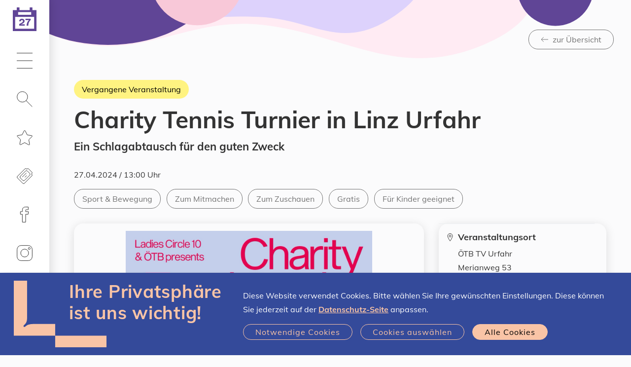

--- FILE ---
content_type: text/html;charset=UTF-8
request_url: https://www.linztermine.at/event/711539
body_size: 15568
content:
<!DOCTYPE html>
<html xmlns="http://www.w3.org/1999/xhtml" lang="de"><head id="j_idt3" prefix="og: http://ogp.me/ns#"><script type="text/javascript" src="/javax.faces.resource/jquery/jquery.js.xhtml;jsessionid=6147293BCAA672DD649F5DC6B81BB9DB?ln=primefaces&amp;v=7.0"></script><script type="text/javascript" src="/javax.faces.resource/jquery/jquery-plugins.js.xhtml;jsessionid=6147293BCAA672DD649F5DC6B81BB9DB?ln=primefaces&amp;v=7.0"></script><script type="text/javascript" src="/javax.faces.resource/core.js.xhtml;jsessionid=6147293BCAA672DD649F5DC6B81BB9DB?ln=primefaces&amp;v=7.0"></script><script type="text/javascript" src="/javax.faces.resource/components.js.xhtml;jsessionid=6147293BCAA672DD649F5DC6B81BB9DB?ln=primefaces&amp;v=7.0"></script><script type="text/javascript" src="/javax.faces.resource/jsf.js.xhtml;jsessionid=6147293BCAA672DD649F5DC6B81BB9DB?ln=javax.faces"></script><link type="text/css" rel="stylesheet" href="/javax.faces.resource/components.css.xhtml;jsessionid=6147293BCAA672DD649F5DC6B81BB9DB?ln=primefaces&amp;v=7.0" /><script type="text/javascript" src="/javax.faces.resource/ol.js.xhtml;jsessionid=6147293BCAA672DD649F5DC6B81BB9DB?ln=map&amp;v=1_0"></script><script type="text/javascript" src="/javax.faces.resource/proj4.js.xhtml;jsessionid=6147293BCAA672DD649F5DC6B81BB9DB?ln=map&amp;v=1_0"></script><script type="text/javascript" src="/javax.faces.resource/map-global.js.xhtml;jsessionid=6147293BCAA672DD649F5DC6B81BB9DB?ln=map&amp;v=1_0"></script><script type="text/javascript">if(window.PrimeFaces){PrimeFaces.settings.locale='de';}</script>
	<meta charset="utf-8" />
	<meta http-equiv="X-UA-Compatible" content="IE=edge" />
	<meta name="viewport" content="width=device-width, initial-scale=1" />
				    <meta property="og:locale" content="de_DE" />
				    <meta property="og:title" content="Linz-Termine – Charity Tennis Turnier in Linz Urfahr" />
				    <meta property="og:type" content="website" />
				    <meta property="og:url" content="https://www.linztermine.at/event/711539" />
				    <meta property="og:image" content="https://www.linztermine.at/assets/img/og/og-sujet_kalender.png" />
				    <meta property="og:image:width" content="2000" />
				    <meta property="og:image:height" content="1050" />        
				    <meta property="og:description" content="Ein Schlagabtausch für den guten Zweck" />
				    <meta property="og:site_name" content="Linz-Termine" />
				
				    <meta name="twitter:card" content="summary" />
				    <meta name="twitter:site" content="@StadtLinz" />
				    <meta name="twitter:title" content="Linz-Termine – Charity Tennis Turnier in Linz Urfahr" />
				    <meta name="twitter:description" content="Ein Schlagabtausch für den guten Zweck" />
				    <meta name="twitter:image" content="https://www.linztermine.at/assets/img/og/og-sujet_kalender.png" />
				    <meta name="twitter:image:width" content="2000" />
				    <meta name="twitter:image:height" content="1050" />
	
	<title>Charity Tennis Turnier in Linz Urfahr | Linz-Termine</title>
	
	<link rel="icon" type="image/png" sizes="16x16" href="/assets/favicons/2022/favicon-16x16.png" />
	<link rel="icon" type="image/png" sizes="32x32" href="/assets/favicons/2022/favicon-32x32.png" />
	<link rel="icon" type="image/png" sizes="48x48" href="/assets/favicons/2022/favicon-48x48.png" />
	<link rel="icon" type="image/png" sizes="96x96" href="/assets/favicons/2022/favicon-96x96.png" />
	<link rel="icon" type="image/png" sizes="144x144" href="/assets/favicons/2022/favicon-144x144.png" />
	<link rel="icon" type="image/png" sizes="180x180" href="/assets/favicons/2022/favicon-180x180.png" />
	<link rel="apple-touch-icon" sizes="180x180" href="/assets/favicons/2022/favicon-180x180.png" />
	
	
    <link rel="stylesheet" href="/css/klaro.css?sid=6147293BCAA672DD649F5DC6B81BB9DB" type="text/css" />
	<link rel="stylesheet" href="/css/style.css?sid=6147293BCAA672DD649F5DC6B81BB9DB" />
	<link rel="stylesheet" href="/css/additional.css?sid=6147293BCAA672DD649F5DC6B81BB9DB" />

	<script src="/load.js"></script>
	<script>
	  	loadjs(['/js/runtime.js', '/js/commons.js', '/js/script.js'], 'script', {
		    async: false
		});		
	</script>
 
	<script src="/js/additional.js"></script>

	<script>
		function setCookie(key, value, expiry) { var expires = new Date(); expires.setTime(expires.getTime() + (expiry * 24 * 60 * 60 * 1000)); document.cookie = key + '=' + value + ';expires=' + expires.toUTCString() + ";path=/";   }
		function getCookie(key) { var keyValue = document.cookie.match('(^|;) ?' + key + '=([^;]*)(;|$)'); return keyValue ? keyValue[2] : null; }
		function eraseCookie(key) { var keyValue = getCookie(key); setCookie(key, keyValue, '-1'); }		
	
		function accept() { 
			setCookie("allow-tracking","true",365); 

			var event = document.createEvent("TextEvent");
			event.initEvent("allow-tracking", false, true); 
			window.dispatchEvent(event);
			
			//window.dispatchEvent(new Event("allow-tracking"));
			
			$("#cookie-hint").slideUp() 
		}
	</script>


	<script type="text/javascript">
			var _paq = window._paq || [];
			_paq.push(["setDomains", []]);
			// Call disableCookies before calling trackPageView 
			_paq.push(['disableCookies']);
			_paq.push(['trackPageView']);
			_paq.push(['setDocumentTitle', document.title]);
			_paq.push(['enableLinkTracking']);
			(function() {
			  var u="https://stats.linz.at/";
			  _paq.push(['setTrackerUrl', u+'matomo.php']);
			  _paq.push(['setSiteId', '23']);
			  var d=document, g=d.createElement('script'), s=d.getElementsByTagName('script')[0];
			  g.type='text/javascript'; g.async=true; g.defer=true; g.src=u+'matomo.js'; s.parentNode.insertBefore(g,s);
			})();
	</script>

				
<script type="application/ld+json">
{
  "@context": "https://schema.org",
  "@type": "Event",
  "name": "Charity Tennis Turnier in Linz Urfahr",
  "startDate": "2024-04-27T13:00+02:00",
  "endDate": "2024-04-27T23:59+02:00",
  "image": [
    "https://www.linztermine.at/m/776840",
    "https://www.linztermine.at/m/776841"
  ],
  "description": "Ein Schlagabtausch für den guten Zweck",
  "location": {
    "@type": "Place",
    "name": "ÖTB TV Urfahr",
    "address": {
      "@type": "PostalAddress",
      "streetAddress": "Merianweg 53",
      "addressLocality": "Linz",
      "postalCode": "4040",
      "addressCountry": "Austria"
    }
  },
  "eventStatus": {
    "@type": "https://schema.org/EventScheduled"
  }
}
</script>

<script type="application/javascript">
	$(document).ready(function() {
		rewriteHrefs();
		modifyExtLinksInContDescr();
	});
	
	function rewriteHrefs() {
		let refs = document.querySelectorAll("a[data-type='disabled-link']");
		for (l of refs) {
			l.setAttribute("href", l.getAttribute("data-href"));
		}
	}
	
	function modifyExtLinksInContDescr() {
		const links = $(".content-description").find("a");
		for (link of links) {
			let href = link.getAttribute("href");
			if (href.includes("linztermine") === false) {
				link.setAttribute("target", "_blank");
				link.setAttribute("rel", "noopener noreferrer");
			} else {
				link.removeAttribute("target", "_blank");
				link.removeAttribute("rel", "noopener noreferrer");
			}
		}
	}
</script>

<script type="application/javascript">
$(document).ready(function() {
        var scriptSrc = "";

        if (scriptSrc) {
        	var clientParam = "?client=TD-60c8b6ed6222f"; 
        	
            var fullScriptUrl = scriptSrc + clientParam;
            var scriptTag = document.createElement('script');
            scriptTag.src = fullScriptUrl; 
            scriptTag.async = true;
            document.body.appendChild(scriptTag);
        }
	});
</script></head><body xmlns:xlink="http://www.w3.org/1999/xlink">


	<ul class="list-unstyled mb-0">
		<li><a class="skip-link btn btn-primary" href="#main-navigation">Zur Navigation</a></li>
		<li><a class="skip-link btn btn-primary" href="#main-content">Zum Inhalt</a></li>
		<li><a class="skip-link btn btn-primary" href="#search" rel="search">Zur Suche</a></li>
	</ul>
	<header>
		<nav id="main-navigation" class="navbar navbar-light">

			<a href="/index" class="navbar-brand">
				<span class="calender-icon">
					<img src="/assets/img/kalender_icon_leer-01.svg" aria-hidden="true" alt="Linz-Termine Startseite" title="Linz-Termine Startseite" style="height:48px" />
					<span class="sr-only">Heute ist der </span>
					<span class="dateoverlay">27
					</span>
					<span class="sr-only">.01.2026
					</span>
				</span>
			</a>
			
			

			<ul class="navbar-nav">

				<li class="nav-item dropdown"><a href="#" class="nav-link dropdown-toggle" id="uuid-c09216c3-f751-462a-97bd-3c9674434140" role="button" data-toggle="dropdown" aria-haspopup="true" aria-expanded="false">
					<svg role="img" class="icon" aria-hidden="true" focusable="false">
						<use xlink:href="#icon-hamburger"></use>
					</svg>
					<span class="sr-only">Hauptmenü</span></a>

					<div class="dropdown-menu" aria-labelledby="uuid-c09216c3-f751-462a-97bd-3c9674434140">
						<ul class="list-unstyled d-flex flex-column mb-0 h-100">
							<li>
								<strong class="d-block h3"> Wissenswertes </strong>
								<ul class="list-unstyled mb-2">
									<li><a href="/event-highlights.xhtml" class="dropdown-item link-reset">Event-Highlights</a></li>
									<li><a href="/lgbtiq" class="dropdown-item link-reset">LGBTIQ</a></li>
									<li><a href="/veranstalterInnen" class="dropdown-item link-reset">Registrierte Veranstalter*innen</a></li>
									<li><a href="/freikarten" class="dropdown-item link-reset">Freikarten gewinnen</a></li>
									<li><a href="/hilfe" class="dropdown-item link-reset">Hilfe / FAQs</a></li>
								</ul>
							</li>
							<li>
								<strong class="d-block h3"> Eventmanager</strong>
								<ul class="list-unstyled mb-2">
									<li><a href="/registrierung/index" class="dropdown-item link-reset">Veranstalter*in werden / Registrierung</a></li>
									<li><a href="/nutzungsbedingungen" class="dropdown-item link-reset">Nutzungsbedingungen</a></li>
									<li><a href="/at.linztermine.admin/" class="dropdown-item link-reset" target="_blank">Login</a></li>
								</ul>
							</li>
						</ul>
					</div>
				</li>

				<li class="nav-item dropdown">
					<a href="#" class="nav-link dropdown-toggle" id="search" role="button" data-toggle="dropdown" aria-haspopup="true" aria-expanded="false">
						
						<svg role="img" class="icon" aria-hidden="true" focusable="false"><use xlink:href="#icon-search"></use></svg> 
						<span class="sr-only " data-toggle-text="Suche - Filter ist ausgewählt">Suche</span>
					</a>

					<div class="dropdown-menu" aria-labelledby="search">
						<strong class="d-none d-md-block h3"> Eventsuche </strong>
						
						
						<script type="text/javascript">
							var target = [ "suche" ];
							
								target.push("freizeit-unterhaltung");
							
								target.push("kunst-kultur");
							
								target.push("musik");
							
								target.push("sport-bewegung");
							
								target.push("diverses");
							
							
							function changetarget(f) {
								f.action = "/" + target[f.what.selectedIndex];
								return true;
							}
							
						</script>

						<form action="/suche" method="get" onsubmit="changetarget(this)">

							<div class="form-group clearable">

								<input type="search" id="uuid-a0e4ec80-014e-4161-a7f9-c16119807f33" class="form-control form-control-rounded form-control-light" name="query" autocomplete="off" placeholder="Suchbegriff eingeben" aria-label="Suche nach Location, Event, …" />
								
								<i class="clearable__clear">×</i>
								
							</div>
							<script type="text/javascript">
								loadjs.ready('script', function() {
									$(".clearable").each(function() {
										//var $inp = $(this).find("input:text"),
										var $inp = $(this).find("input"),
										    $cle = $(this).find(".clearable__clear");
										if (!!$inp.val()) {
											//if field has text, init clearable
											$cle.toggle(true);
										}
										
										$inp.on("input", function(){
										  $cle.toggle(!!this.value);
										});
										
										$cle.on("touchstart click", function(e) {
										  e.preventDefault();
										  $inp.val("").trigger("input");
										});
									});
								});
								
							</script>

							<div class="form-group">
								<label for="uuid-7a02e0a4-fc4b-4d0d-b110-4d7268ef1fd2">Was</label>
								<select id="uuid-7a02e0a4-fc4b-4d0d-b110-4d7268ef1fd2" class="custom-select custom-select-white form-control-underlined" name="what" data-sync="what">
								
									<option value="" selected="selected">Alle Events</option>
											<option value="Freizeit &amp; Unterhaltung">Freizeit &amp; Unterhaltung</option>
											<option value="Kunst &amp; Kultur">Kunst &amp; Kultur</option>
											<option value="Musik">Musik</option>
											<option value="Sport &amp; Bewegung">Sport &amp; Bewegung</option>
											<option value="Diverses">Diverses</option>
								</select>

							</div>

						    <div class="form-group">
						
							    <label for="uuid-d4ad9d58-1fa6-4eed-9cad-6af4de20be49">Wann</label>
							  
								<select id="uuid-d4ad9d58-1fa6-4eed-9cad-6af4de20be49" class="custom-select custom-select-white form-control-underlined" name="when" data-sync="when" data-toggle-elements="data-toggle-elements">
									
									<option value="">Jederzeit</option>
											<option value="Heute">Heute</option>
											<option value="Morgen">Morgen</option>
											<option value="Diese Woche">Diese Woche</option>
											<option value="Diesen Monat">Diesen Monat</option>
											<option value="Zeitraum" data-elements="daterange-container">Zeitraum</option>
																      
							      							      
							    </select>
							    <script>
							    						    
							    </script>
						  
						    </div>
  
  
							<div class="daterange-container d-none">
				  
							    <div class="form-group">
					  				<label for="uuid-d015be66-7110-4bdb-90be-24fea27946b7">Von</label>
					  				<input type="text" id="uuid-d015be66-7110-4bdb-90be-24fea27946b7" class="form-control form-control-white form-control-underlined" name="from" title="Format: T.M.JJJJ" placeholder="T.M.JJJJ" data-sync="from" autocomplete="off" aria-autocomplete="none" data-datepicker="{&quot;next&quot;:&quot;#uuid-60e41b5e-2acb-40d8-b130-9af9f92266b7&quot;}" />
								</div>
  
							    <div class="form-group">
								    <label for="uuid-60e41b5e-2acb-40d8-b130-9af9f92266b7">Bis</label>
  									<input type="text" id="uuid-60e41b5e-2acb-40d8-b130-9af9f92266b7" class="form-control form-control-white form-control-underlined" name="to" title="Format: T.M.JJJJ" placeholder="T.M.JJJJ" data-sync="to" autocomplete="off" aria-autocomplete="none" data-datepicker="{&quot;previous&quot;:&quot;#uuid-d015be66-7110-4bdb-90be-24fea27946b7&quot;}" />
							    </div>
							    
								<script>
								    loadjs.ready('script', function() {
								      if (!loadjs.isDefined('date')) {
								        loadjs('/js/date.js', 'date', function() {
								          initializeDate();
								        });
								      }
								      $( '#uuid-d4ad9d58-1fa6-4eed-9cad-6af4de20be49' ).change();
								    });
								</script>
							    
							</div>


							<div class="form-group">

								<label for="uuid-c575b027-8ebf-4139-ab1a-f78ad7913e30">Wo</label>
								<select id="uuid-c575b027-8ebf-4139-ab1a-f78ad7913e30" class="custom-select custom-select-white  form-control-underlined" name="where">

									<option value="" selected="selected">Alle Stadtteile</option>
											<option value="Bindermichl-Keferfeld">Bindermichl-Keferfeld</option>
											<option value="Bulgariplatz">Bulgariplatz</option>
											<option value="Dornach-Auhof">Dornach-Auhof</option>
											<option value="Ebelsberg">Ebelsberg</option>
											<option value="Franckviertel">Franckviertel</option>
											<option value="Froschberg">Froschberg</option>
											<option value="Industriegebiet-Hafen">Industriegebiet-Hafen</option>
											<option value="Innere Stadt">Innere Stadt</option>
											<option value="Kaplanhof">Kaplanhof</option>
											<option value="Kleinmünchen-Auwiesen">Kleinmünchen-Auwiesen</option>
											<option value="Neue Heimat">Neue Heimat</option>
											<option value="Pichling">Pichling</option>
											<option value="Pöstlingberg">Pöstlingberg</option>
											<option value="Spallerhof">Spallerhof</option>
											<option value="St. Magdalena">St. Magdalena</option>
											<option value="Urfahr">Urfahr</option>

								</select>

							</div>

							<table>
								
								<tr>
									<td style="padding-right:2em;padding-bottom:1em">
										<div class="form-group">
			
											<div class="custom-control custom-checkbox">
												<input id="uuid-14118dd6-e1e0-4977-8797-74031b701a41" type="checkbox" class="custom-control-input custom-control-input-white" name="cb_free" onchange="document.getElementById('free_hidden').value=this.checked?'true':'false';" />
												<label class="no-text-transform custom-control-label" for="uuid-14118dd6-e1e0-4977-8797-74031b701a41"> Gratis</label>
											</div>
											<input id="free_hidden" type="hidden" name="free" value="false" />
										</div>
									</td>
									
									<td style="padding-right:2em;padding-bottom:1em">
										<div class="form-group">
		
											<div class="custom-control custom-checkbox">
												<input id="uuid-c9c33359-70e4-4518-824a-2538095e5447" type="checkbox" class="custom-control-input custom-control-input-white" name="cb_virtual" onchange="document.getElementById('virtual_hidden').value=this.checked?'true':'false';" />
												<label class="no-text-transform custom-control-label" for="uuid-c9c33359-70e4-4518-824a-2538095e5447"> Virtuell </label>
												<input id="virtual_hidden" type="hidden" name="virtual" value="false" /> 
											</div>
											
										</div>
									</td>
								</tr>
									
								<tr>
									<td style="padding-right:2em;padding-bottom:1em">
										<div class="form-group">
			
											<div class="custom-control custom-checkbox">
												<input id="uuid-c9c33359-70e4-4518-824a-2538095e5436" type="checkbox" class="custom-control-input custom-control-input-white" name="cb_children" onchange="document.getElementById('children_hidden').value=this.checked?'true':'false';" />
												<label class="no-text-transform custom-control-label" for="uuid-c9c33359-70e4-4518-824a-2538095e5436"> Für Kinder geeignet </label>
												<input id="children_hidden" type="hidden" name="children" value="false" /> 
											</div>
			
										</div>
									</td>
									
									<td style="padding-right:2em;padding-bottom:1em">
										<div class="form-group">
			
											<div class="custom-control custom-checkbox">
												<input id="uuid-c9c33359-70e4-4518-824a-2538095e5325" type="checkbox" class="custom-control-input custom-control-input-white" name="cb_lgbtiq" onchange="document.getElementById('lgbtiq_hidden').value=this.checked?'true':'false';" />
												<label class="no-text-transform custom-control-label" for="uuid-c9c33359-70e4-4518-824a-2538095e5325"> LGBTIQ </label>
												<input id="lgbtiq_hidden" type="hidden" name="lgbtiq" value="false" /> 
											</div>
			
										</div>
									</td>
								</tr>
							
							</table>



							<button type="submit" class="btn btn-inverted d-inline-block">
								<svg role="img" class="icon" aria-hidden="true" focusable="false"> 
									<use xlink:href="#icon-search"></use>
								</svg>
								Veranstaltungen finden
							</button>
						</form>
					</div>
				</li>

				<li class="nav-item"><span id="star">
							<a href="/favoriten" class="nav-link" onMouseOver="this.style.textDecoration='none'">
								<svg role="img" class="icon" aria-hidden="true" focusable="false">
									<use xlink:href="#icon-star"></use>
								</svg>
<form id="j_idt41" name="j_idt41" method="post" action="/event/711539;jsessionid=6147293BCAA672DD649F5DC6B81BB9DB" enctype="application/x-www-form-urlencoded" style="height:0px;">
<input type="hidden" name="j_idt41" value="j_idt41" />
<span id="favorites-count2" style=""></span><input type="hidden" name="javax.faces.ViewState" id="j_id1:javax.faces.ViewState:0" value="714120019397544420:2313347132950663938" autocomplete="off" />
</form>
								<span class="sr-only">Merkliste</span>
							</a></span>
					
				</li>

				<li class="nav-item">
					<a href="/freikarten" class="nav-link"><svg role="img" class="icon" aria-hidden="true" focusable="false"><use xlink:href="#icon-ticket"></use></svg><span class="sr-only">Freikarten</span></a>
				</li>
				
				<li class="nav-item">
					<a href="https://www.facebook.com/linztermine" target="_blank" class="nav-link"><svg role="img" class="icon" aria-hidden="true" focusable="false"><use xlink:href="#icon-facebook"></use></svg><span class="sr-only">Linz-Termine auf Facebook</span></a>
				</li>
				
				<li class="nav-item">
					<a href="https://www.instagram.com/linztermine" target="_blank" class="nav-link"><svg role="img" class="icon" aria-hidden="true" focusable="false"><use xlink:href="#icon-instagram"></use></svg><span class="sr-only">Linz-Termine auf Instagram</span></a>
				</li>

				<li class="nav-item nav-item-xtra">
					<a href="/at.linztermine.admin/" class="nav-link" target="_blank">
						<svg role="img" class="icon" aria-hidden="true" focusable="false"><use xlink:href="#icon-lock"></use></svg>
						<span class="sr-only">Veranstalter Login</span>
					</a>
				</li>
			</ul>
			<div class="nav-item nav-item-xtra w-100">

				<a href="https://www.linz.at/" class="nav-link bg-primary" target="_blank" rel="noopener noreferrer" style="padding-bottom:calc(35px - 0.85em);">
					<span class="icon-left no-break" style="color:#fff">
						<svg role="img" class="" aria-hidden="true" focusable="false" width="70.0px" height="38.58px">
							<use xlink:href="#icon-linz-logo"></use>
						</svg>
					</span>
					
					<span class="sr-only">Stadt Linz - Startseite (neues Fenster)</span></a>
					
			</div>
		</nav>



	</header>
	
	
	<main id="main-content">

					<div class="sujet sujet-overlay sujet-center">
					    <div class="sujet-media">
					      	<img src="/assets/img/sujet-sm-neutral.svg" aria-hidden="true" alt="" />
					    </div>
						<div class="sujet-caption text-right pt-4">
							<div class="container">
								<a href="javascript:window.location = document.referrer + '?index='+new Date().getTime();" class="btn btn-outline-medium">
									<span class="icon-left"> 
										<svg role="img" class="icon" aria-hidden="true" focusable="false"><use xlink:href="#icon-arrow-left"></use></svg>
										zur Übersicht
									</span>
								</a>
							</div>
						</div>
					</div>
					<section>
						<div class="container">
							<div class="col">

							<h1 class="h1">
									<div class="mb-1">
										<div class="badge badge-pastevent badge-btn">Vergangene Veranstaltung</div>
									</div>Charity Tennis Turnier in Linz Urfahr
								
							</h1>
							
							<div class="h4">Ein Schlagabtausch für den guten Zweck
							</div>
							<p>
								<span class="sr-only"><strong>Datum:</strong></span>27.04.2024 / 13:00 
											Uhr
										
							</p>


							<div class="link-list word-break align-items-center mb-2">
								<ul class="list-unstyled tag-list">
	
									<li>
										<span class="sr-only"><strong>Kategorie:</strong> </span>
										<a href="/sport-bewegung.xhtml" class="tag" title="Alle Veranstaltungen der Kategorie Sport &amp; Bewegung">
											<span class="sr-only">Alle Veranstaltungen der Kategorie </span>
											Sport &amp; Bewegung
										</a>
									</li>
										<li>
											<span class="sr-only"><strong>Tag:</strong> </span>
											<a href="/sport-bewegung.xhtml?tag=402" class="tag" title="Alle Veranstaltungen der Kategorie Sport &amp; Bewegung und Tag Zum Mitmachen">
												<span class="sr-only">Alle Veranstaltungen mit dem Tag</span>
												Zum Mitmachen
											</a>
										</li>
										<li>
											<span class="sr-only"><strong>Tag:</strong> </span>
											<a href="/sport-bewegung.xhtml?tag=401" class="tag" title="Alle Veranstaltungen der Kategorie Sport &amp; Bewegung und Tag Zum Zuschauen">
												<span class="sr-only">Alle Veranstaltungen mit dem Tag</span>
												Zum Zuschauen
											</a>
										</li>
								<li>
									<a href="/suche?free=true" class="tag" title="Alle Veranstaltungen der Kategorie Sport &amp; Bewegung">
										<span class="sr-only">Alle Veranstaltungen mit „Gratis„</span>
										Gratis
									</a>
								</li>
								<li>
									<a href="/suche?children=true" class="tag" title="Alle Veranstaltungen der Kategorie Sport &amp; Bewegung">
										<span class="sr-only">Alle Veranstaltungen mit „Für Kinder geeignet„</span>
										Für Kinder geeignet
									</a>
								</li>
								
								<li>
								</li>
								</ul>
							</div>
	
	
	
							<div class="row mb--2 word-wrap">
								<div class="col-lg-8 mb-2">
									<div class="letterbox box rounded mb-2 img-container">
									 	<img src="/m/776840" class="img-fluid-first" />
									</div>
									
									
									<span class="content-description"><p>Der Ladies Circle 10 bringt am 27. April 2024 zum zweiten Mal gemeinsam&nbsp;mit dem &Ouml;TB TV Urfahr, Lebensfreude, sportlichen Eifer und soziales Engagement auf einem Charity-Tennisturnier zusammen. Dieses Event&nbsp;vereint Spa&szlig; und die Unterst&uuml;tzung Bed&uuml;rftiger &ndash;&nbsp;eine Kombination, die &uuml;berraschend gut harmoniert.&nbsp;<br />
<br />
<strong>Doppel-Bewerb:</strong>&nbsp;Einzel- oder Paaranmeldung m&ouml;glich;&nbsp;Einzelanmeldungen werden vor Ort zusammen gelost<br />
<br />
<strong>Ablauf:</strong></p>

<ul>
	<li>13 Uhr Auslosung der Spielpartner&nbsp;</li>
	<li>Im Anschluss Turnierstart</li>
	<li>Snacks the whole day</li>
	<li>Siegerehrung und Tombola nach Turnierende, Grillparty</li>
</ul>

<p><br />
<strong>Nenngeld</strong>: 39&thinsp;&euro;, 29&thinsp;&euro; (U30)<br />
(Nenngeld: Spende, die vor Ort bar eingenommen wird)<br />
<br />
<strong>Nennschluss</strong>: 20.04.2024<br />
<br />
Jede*r ist herzlich eingeladen, mitzuspielen! Der gute Zweck steht im Vordergrund des Turniers. Je mehr Teilnehmer*innen, desto h&ouml;her sind die Spenden f&uuml;r unser Projekt!&nbsp;</p>

									</span>
									
								</div>
								
								
								
								<div class="col-lg-4 mb-2">
									<div id="event-sidebar" class="box rounded">
										<div class="row no-gutters">
											<div class="col-sm-6 col-lg-12 p-1 icon-left border-top border-sm-top-0 border-lg-top">
											
												<svg role="img" class="icon" aria-hidden="true" focusable="false"><use xlink:href="#icon-pin"></use></svg>
												
												<div>

													<h2 class="h5 mb-_5">Veranstaltungsort</h2>

													<p>ÖTB TV Urfahr<br />Merianweg 53<br />4040 Linz
													</p>
													<ul class="list-unstyled">
															<li>
																<a href="https://www.oetb-urfahr.at/" class="icon-left" target="_blank" rel="noopener noreferrer">
																	<svg role="img" class="icon" aria-hidden="true" focusable="false"><use xlink:href="#icon-arrow-right-up"></use></svg>
																	Zur Website 
																	<span class="sr-only">(neues Fenster)</span></a>
															</li>
													</ul>
												</div>
											</div>
											
											
											<div class="col-sm-6 col-lg-12">
												<div class="p-1 border-top">


													<h2 class="h5 mb-1">Veranstaltung teilen</h2>

													<div class="link-list word-break">
														<a href="https://www.facebook.com/sharer/sharer.php?u=https%3A%2F%2Fwww.linztermine.at%2Fevent%2F711539" class="icon-circle bg-light" target="_blank" rel="noopener noreferrer" onclick="_paq.push(['trackEvent', 'Social-Media-Share', 'Facebook']);">
															<svg role="img" class="icon icon-md" aria-hidden="true" focusable="false"><use xlink:href="#icon-facebook-filled"></use></svg>
															<span class="sr-only">Via Facebook teilen (neues Fenster)</span>
														</a>											 
														<a href="https://web.whatsapp.com/send?text=Schau+dir+diese+Veranstaltung+an%3A+https%3A%2F%2Fwww.linztermine.at%2Fevent%2F711539" class="icon-circle bg-light" target="_blank" rel="noopener noreferrer" onclick="_paq.push(['trackEvent', 'Social-Media-Share', 'WhatsApp']);"> 
															<svg role="img" class="icon icon-md" aria-hidden="true" focusable="false">
																<use xlink:href="#icon-whatsapp-filled"></use></svg><span class="sr-only">Via Whatsapp teilen (neues Fenster)</span></a>

														
														<a href="mailto:?subject=Bei Linz-Termine entdeckt: Charity%20Tennis%20Turnier%20in%20Linz%20Urfahr&amp;body=Hallo,%0d%0a%0d%0aich habe folgende Veranstaltung auf https://www.linztermine.at gefunden: https://www.linztermine.at/event/711539%0d%0a%0d%0aLass uns gemeinsam hingehen!" class="icon-circle bg-light" target="_blank" rel="noopener noreferrer" onclick="_paq.push(['trackEvent', 'Social-Media-Share', 'E-Mail']);">
															<svg role="img" class="icon icon-md" aria-hidden="true" focusable="false">
																<use xlink:href="#icon-email-filled"></use></svg><span class="sr-only">Via E-Mail teilen (neues Fenster)</span></a>

													</div>
												</div>
												<div class="p-1 border-top d-block">
													<div class="word-break" style="width:100%">

														<a href="#" rel="nofollow" class="btn btn-primary" data-type="disabled-link" data-href="/ics?tid=124131125">
															<span class="icon-left">
																<svg role="img" class="icon" aria-hidden="true" focusable="false"><use xlink:href="#icon-calendar"></use></svg> Zu Kalender hinzufügen
															</span>
														</a> 
														

													</div> 
												</div>
											</div>
											<div class="col-sm-6 col-lg-12">
												
												<div class="p-1 border-top">
													<h2 class="h5 mb-_5">Disclaimer</h2>
													Für die Aktualität der Angaben ist der*die Veranstalter*in selbst verantwortlich.
													<br />
													<a href="/disclaimer.xhtml" class="icon-left">
														<svg role="img" class="icon" aria-hidden="true" focusable="false"><use xlink:href="#icon-arrow-right"></use></svg>
														Weitere Infos
													</a>
												</div>
												<div class="p-1 border-top">

													<h2 class="h5 mb-_5">Links</h2>

													<div class="link-list word-break link-list-xl-blocked">

															<a href="https://ladiescircle10.at/tennisturnier/" class="icon-left" target="_blank" rel="noopener noreferrer">
																<svg role="img" class="icon" aria-hidden="true" focusable="false"><use xlink:href="#icon-arrow-right-up"></use></svg>Mehr Infos 
																<span class="sr-only">(neues Fenster)</span></a>

													</div>
												</div>
											</div>
										</div>
									</div>
								</div>
							</div>
						</div>
					</div>

					</section>
					<section>
						<div class="container">
							<div class="gallery columns-md-2 columns-xl-3">
									<a href="/m/n/2024/1.png" class="mw-100 mb-1" style="margin-bottom: 30px !important" data-fslightbox="uuid-f147a44e-83ca-452b-8262-99f94d2c79c3">
									 	<img src="/m/776840" class="img-fluid" />
									</a>
									<a href="/m/n/2024/2.png" class="mw-100 mb-1" style="margin-bottom: 30px !important" data-fslightbox="uuid-f147a44e-83ca-452b-8262-99f94d2c79c3">
									 	<img src="/m/776841" class="img-fluid" />
									</a>								
							</div>
							<script>
						    	loadjs('/js/gallery.js', 'gallery');
						    </script>
						</div>
					</section>



					<section id="more" class="">
						<div class="container">

							<h2 class="h2 text-center">Diese Events könnten dir auch gefallen</h2>
<form id="j_idt305" name="j_idt305" method="post" action="/event/711539;jsessionid=6147293BCAA672DD649F5DC6B81BB9DB" enctype="application/x-www-form-urlencoded">
<input type="hidden" name="j_idt305" value="j_idt305" />
<div id="j_idt305:also:resultList" class="ui-datalist ui-widget event-teaser-list"><div id="j_idt305:also:resultList_content" class="ui-datalist-content ui-widget-content">
			<article class="event event-teaser ">

				<a href="/event/704278" class="link-reset event-row box">
					<div class="event-description text-sm">

						<div class="mb-1" style="margin-bottom:0.2rem !important">
												
						</div>

						<h3 class="h6 mb-_5">parkrun (kostenloser 5km Lauf)
						</h3>
						<p class="mb-_5">
							<span class="icon-left">
								<svg role="img" class="icon" aria-hidden="true" focusable="false"><use xlink:href="#icon-pin"></use></svg>
								Donaupark Eisenbahnbrücke-Pleschingersee
							</span>
						</p>

						<span class="sr-only"><strong>Kategorien:</strong></span>
						<ul class="list-inline text-muted mb-0" style="display:block;">

							<li class="list-inline-item ">
								<span class="icon-left no-break">
								
									<svg role="img" class="icon icon-nosquare" aria-hidden="true" focusable="false">
										<use xlink:href="#icon-ball"></use>
									</svg>
									Sport &amp; Bewegung
								</span>
							</li>
							<li class="list-inline-item">
								<span class="icon-left no-break">
									<svg role="img" class="icon icon-nosquare" aria-hidden="true" focusable="false">
										<use xlink:href="#icon-schwein"></use>
									</svg>
									Gratis
								</span>
							</li>
							<li class="list-inline-item">
								<span class="icon-left no-break">
									<svg role="img" class="icon icon-nosquare" aria-hidden="true" focusable="false">
										<use xlink:href="#icon-kinder"></use>
									</svg>
									Für Kinder geeignet
								</span>
							</li>

						</ul>

					</div>
					
					<div class="event-date">
							<span class="sr-only"><strong>Datum:</strong></span>
									<span class="d-sm-block text-sm">bis </span>18.03.2028
						<p>
						<i></i>
						</p>
						
					</div>

					<div class="event-media">
								<img class="event-media-img lazyload d-md-none" width="700" height="464" data-fit="cover" data-src="/m/n/sm/2022/parkrun_running_image_1920.jpg" alt="parkrun (kostenloser 5km Lauf)" />
								<img class="event-media-img lazyload d-none d-md-block" width="700" height="464" data-fit="cover" data-src="/m/n/md/2022/parkrun_running_image_1920.jpg" alt="parkrun (kostenloser 5km Lauf)" />
					</div>
					
				</a> 
				 
				<div>
						<span class="event-teaser-copyright-tooltip event-teaser-copyright-tooltip-toggle" tabindex="0" data-original-title="Foto: parkrun" aria-label="Foto: parkrun">
							<span>©</span>
						</span>
				</div>				

				

			</article>
			<article class="event event-teaser ">

				<a href="/event/715366" class="link-reset event-row box">
					<div class="event-description text-sm">

						<div class="mb-1" style="margin-bottom:0.2rem !important">
												
						</div>

						<h3 class="h6 mb-_5">RACE ACROSS AUSTRIA – NORTH-SOUTH
						</h3>
						<p class="mb-_5">
							<span class="icon-left">
								<svg role="img" class="icon" aria-hidden="true" focusable="false"><use xlink:href="#icon-pin"></use></svg>
								Donauparkstadion Linz
							</span>
						</p>

						<span class="sr-only"><strong>Kategorien:</strong></span>
						<ul class="list-inline text-muted mb-0" style="display:block;">

							<li class="list-inline-item ">
								<span class="icon-left no-break">
								
									<svg role="img" class="icon icon-nosquare" aria-hidden="true" focusable="false">
										<use xlink:href="#icon-ball"></use>
									</svg>
									Sport &amp; Bewegung
								</span>
							</li>
							<li class="list-inline-item">
								<span class="icon-left no-break">
									<svg role="img" class="icon icon-nosquare" aria-hidden="true" focusable="false">
										<use xlink:href="#icon-schwein"></use>
									</svg>
									Gratis
								</span>
							</li>
							<li class="list-inline-item">
								<span class="icon-left no-break">
									<svg role="img" class="icon icon-nosquare" aria-hidden="true" focusable="false">
										<use xlink:href="#icon-kinder"></use>
									</svg>
									Für Kinder geeignet
								</span>
							</li>

						</ul>

					</div>
					
					<div class="event-date">
							<span class="sr-only"><strong>Datum:</strong></span>15.06.2026
									<span class="d-sm-block text-sm">bis </span>20.06.2026
						<p>
						<i></i>
						</p>
						
					</div>

					<div class="event-media">
								<img class="event-media-img lazyload d-md-none" width="700" height="464" data-fit="cover" data-src="/m/n/sm/2025/DSC01872LOGO.jpeg" alt="RACE ACROSS AUSTRIA – NORTH-SOUTH" />
								<img class="event-media-img lazyload d-none d-md-block" width="700" height="464" data-fit="cover" data-src="/m/n/md/2025/DSC01872LOGO.jpeg" alt="RACE ACROSS AUSTRIA – NORTH-SOUTH" />
					</div>
					
				</a> 
				 
				<div>
						<span class="event-teaser-copyright-tooltip event-teaser-copyright-tooltip-toggle" tabindex="0" data-original-title="Foto: RACE ACROSS AUSTRIA / Kovac Visuals" aria-label="Foto: RACE ACROSS AUSTRIA / Kovac Visuals">
							<span>©</span>
						</span>
				</div>				

				

			</article>
			<article class="event event-teaser ">

				<a href="/event/716887" class="link-reset event-row box">
					<div class="event-description text-sm">

						<div class="mb-1" style="margin-bottom:0.2rem !important">
												
						</div>

						<h3 class="h6 mb-_5">Rückbildungsgymnastik mit Baby
						</h3>
						<p class="mb-_5">
							<span class="icon-left">
								<svg role="img" class="icon" aria-hidden="true" focusable="false"><use xlink:href="#icon-pin"></use></svg>
								Eltern-Kind-Zentrum der Stadt Linz Ebelsberg-Ennsfeld
							</span>
						</p>

						<span class="sr-only"><strong>Kategorien:</strong></span>
						<ul class="list-inline text-muted mb-0" style="display:block;">

							<li class="list-inline-item ">
								<span class="icon-left no-break">
								
									<svg role="img" class="icon icon-nosquare" aria-hidden="true" focusable="false">
										<use xlink:href="#icon-ball"></use>
									</svg>
									Sport &amp; Bewegung
								</span>
							</li>
							<li class="list-inline-item">
								<span class="icon-left no-break">
									<svg role="img" class="icon icon-nosquare" aria-hidden="true" focusable="false">
										<use xlink:href="#icon-kinder"></use>
									</svg>
									Für Kinder geeignet
								</span>
							</li>

						</ul>

					</div>
					
					<div class="event-date">
							<span class="sr-only"><strong>Datum:</strong></span>
									<span class="d-sm-block text-sm">bis </span>04.06.2026
						<p>
						<i></i>
						</p>
						
					</div>

					<div class="event-media">
								<img class="event-media-img lazyload d-md-none" width="700" height="464" data-fit="cover" data-src="/m/n/sm/2025/Rueckbildungsgymnastik.jpg" alt="Rückbildungsgymnastik mit Baby" />
								<img class="event-media-img lazyload d-none d-md-block" width="700" height="464" data-fit="cover" data-src="/m/n/md/2025/Rueckbildungsgymnastik.jpg" alt="Rückbildungsgymnastik mit Baby" />
					</div>
					
				</a> 
				 
				<div>
						<span class="event-teaser-copyright-tooltip event-teaser-copyright-tooltip-toggle" tabindex="0" data-original-title="Foto: Angela Grassberger" aria-label="Foto: Angela Grassberger">
							<span>©</span>
						</span>
				</div>				

				

			</article></div></div><script id="j_idt305:also:resultList_s" type="text/javascript">$(function(){PrimeFaces.cw("DataList","widget_j_idt305_also_resultList",{id:"j_idt305:also:resultList"});});</script><input type="hidden" name="javax.faces.ViewState" id="j_id1:javax.faces.ViewState:1" value="714120019397544420:2313347132950663938" autocomplete="off" />
</form>

						</div>
					</section>
		<span class="skip"></span>
	</main>
	


	<footer>
		
		<div class="bg-lighter py-2">
			<div class="contraint-width">		
			<div class="container">
				<div class="row">

					<div class="col-md-6 col-lg-3 py-1">

						<h2 class="h5">Kontakt</h2>
						<div class="link-list word-break">
							<a href="mailto:info@linztermine.at" class="icon-left">
								<svg role="img" class="icon" aria-hidden="true" focusable="false"><use xlink:href="#icon-email-filled"></use></svg>
								Allgemeine Anfragen
							</a><br />
							<a href="mailto:eventmanager@linztermine.at" class="icon-left">
								<svg role="img" class="icon" aria-hidden="true" focusable="false"><use xlink:href="#icon-email-filled"></use></svg>
								Kontakt für Veranstalter*innen
							</a><br />
							<a href="https://www.instagram.com/linztermine" class="icon-left" target="_blank">
								<svg role="img" class="icon" aria-hidden="true" focusable="false"><use xlink:href="#icon-instagram-filled"></use></svg>
								Linz-Termine auf Instagram
							</a>
							<a href="https://www.facebook.com/linztermine" class="link-facebook" target="_blank">Linz-Termine auf Facebook</a><br />
						</div>
					</div>

					<div class="col-md-6 col-lg-3 py-1">

						<h2 class="h5">Wissenswertes</h2>
						<div class="link-list link-list-xl-blocked">
							<a href="/event-highlights" class="icon-left">
								<svg role="img" class="icon" aria-hidden="true" focusable="false"><use xlink:href="#icon-arrow-right"></use></svg>
								Event-Highlights
							</a><br />
 							<a href="/veranstalterInnen" class="icon-left">
 								<svg role="img" class="icon" aria-hidden="true" focusable="false"><use xlink:href="#icon-arrow-right"></use></svg>
 								Registrierte Veranstalter*innen
 							</a><br />
							<a href="/hilfe" class="icon-left">
								<svg role="img" class="icon" aria-hidden="true" focusable="false"><use xlink:href="#icon-arrow-right"></use></svg>
								Hilfe / FAQs
							</a>
						</div>
					</div>

					<div class="col-md-6 col-lg-3 py-1">
						<h2 class="h5">Freikarten gewinnen</h2>
						<div class="link-list-blocked">
							Nutze deine Chance und gewinne Tickets für viele Event-Highlights in Linz. <br />
							<a href="/freikarten" class="btn btn-primary" style="margin-top: 1rem;"> Jetzt mitmachen!</a>
						</div>
					</div>

					<div class="col-md-6 col-lg-3 py-1">
						<h2 class="h5">Eventmanager</h2>
						<div class="link-list">
							<a href="/at.linztermine.admin/" class="icon-left">
								<svg role="img" class="icon" aria-hidden="true" focusable="false"><use xlink:href="#icon-arrow-right"></use></svg>
								Login für bestehende Veranstalter*innen
							</a><br />
							<a href="/registrierung/index" class="icon-left">
								<svg role="img" class="icon" aria-hidden="true" focusable="false"><use xlink:href="#icon-arrow-right"></use></svg>
								Noch nicht registriert? Werden Sie eine*r von 1613 Veranstalter*innen! 
							</a>
							
						</div>
					</div>
				</div>
			</div>
			</div>
		</div>
		
		<div class="bg-light text-center text-md-right">
			<div class="contraint-width">
				<ul class="link-list footer-menu">
					<li><a href="/hilfe" class="">Hilfe</a></li>
					<li> | <a href="/impressum" class="">Impressum</a></li>
					<li> | <a href="/kontakt" class="">Kontakt</a></li>
					<li> | <a href="/datenschutz" class="">Datenschutz</a></li>
				</ul>
			</div>
		</div>
		
		
		<div class="d-block d-md-none text-center no-print" style="padding:2em">
			<a href="https://www.linz.at/" target="_blank" rel="noopener noreferrer">
				<span class="icon-left no-break" style="justify-content: center;width:50%;color:#000">
					<svg role="img" class="" aria-hidden="true" focusable="false" width="350" height="180">
						<use xlink:href="#icon-linz-logo"></use>
					</svg>
				</span>
				<span class="sr-only">Stadt Linz - Startseite (neues Fenster)</span>
			</a>
		</div><svg xmlns="http://www.w3.org/2000/svg" style="display: none;" aria-hidden="true" focusable="false" data-icons="data-icons">
			<symbol id="icon-hamburger" viewBox="0 0 24 24"><path fill="none" stroke="currentColor" d="M0 .5h24M0 12h24M0 23.5h24"></path></symbol>
			<symbol id="icon-search" viewBox="0 0 24 24"><g fill="none" stroke="currentColor"><circle cx="8.5" cy="8.5" r="8"></circle><path d="M14.156 14.156L23.5 23.5"></path></g></symbol>
			<symbol id="icon-star" viewBox="0 0 24 24"><path fill="inherit" stroke="currentColor" d="M11.3 1.5c.2-.4.7-.5 1.1-.3.2.1.3.2.4.4l3.1 6.3 6.9 1c.5.1.8.5.7.9 0 .2-.1.4-.2.5l-5 4.9 1.2 6.9c.1.5-.2.9-.7 1-.2 0-.4 0-.5-.1L12 19.6l-6.2 3.2c-.4.2-.9.1-1.1-.4-.1-.2-.1-.3-.1-.5L5.8 15l-5-4.9c-.3-.3-.3-.9 0-1.2.1 0 .2-.1.4-.1l6.9-1 3.2-6.3z"></path></symbol>
			<symbol id="icon-ticket" viewBox="0 0 24 24"><g fill="none" stroke="currentColor"><path d="M14.739 7.14l-6.364 6.364m6.717-2.476l-2.828 2.828"></path><rect x="8.118" y="3.882" width="9" height="15" rx="2" ry="2" transform="rotate(45 12.619 11.382)"></rect><path d="M23.4 10.6a3 3 0 010-3.593.5.5 0 00-.047-.653L17.646.647A.5.5 0 0016.993.6 3 3 0 0113.4.6a.5.5 0 00-.653.047L.5 12.893a1 1 0 010 1.415L9.692 23.5a1 1 0 011.415 0l12.246-12.247a.5.5 0 00.047-.653z"></path></g></symbol>
			<symbol id="icon-lock" viewBox="0 0 24 24"><g fill="none" stroke="currentColor"><path d="M20.5 11.5a2 2 0 00-2-2h-13a2 2 0 00-2 2v10a2 2 0 002 2h13a2 2 0 002-2zM6.5 6a5.5 5.5 0 0111 0v3.5h-11z"></path><circle cx="12" cy="16.5" r="1.25"></circle></g></symbol>
			<symbol id="icon-ticket-free" viewBox="0 0 24 24"><g stroke="currentColor" fill="none"><path d="M10.38 12.264l-4.113 4.114m4.342-1.601L8.78 16.605m3.015-5.671l1.286 1.286a2 2 0 010 2.828l-4.028 4.029a2 2 0 01-2.829 0L4.938 17.79a2 2 0 010-2.828l4.029-4.029a2 2 0 012.828 0z"></path><path d="M15.98 14.5a1.94 1.94 0 010-2.323.323.323 0 00-.03-.422l-3.69-3.69a.323.323 0 00-.422-.03 1.94 1.94 0 01-2.323 0 .323.323 0 00-.422.03l-7.917 7.918a.646.646 0 010 .914l5.942 5.943a.646.646 0 01.915 0l7.917-7.918a.323.323 0 00.03-.422z"></path><path d="M1.848 12.92l-.703-.746a.524.524 0 010-.719l1.887-1.992-.63-2.669a.524.524 0 01.362-.622l2.629-.784.783-2.629a.524.524 0 01.612-.363l2.668.634 1.992-1.887a.524.524 0 01.72 0l1.991 1.887 2.67-.63a.524.524 0 01.622.361l.783 2.63 2.63.783a.523.523 0 01.36.629L20.6 9.46l1.887 1.992c.19.202.19.517 0 .72l-1.887 1.99.635 2.669a.524.524 0 01-.361.624l-2.63.783-.782 2.629a.524.524 0 01-.624.36l-2.668-.63-1.992 1.887a.524.524 0 01-.72 0l-.378-.357"></path></g></symbol>
			<symbol id="icon-arrow-right" viewBox="0 0 24 24"><path fill="none" stroke="currentColor" d="M1.5 12h21m-7-7l7 7-7 7"></path></symbol>
			<symbol id="icon-pin" viewBox="0 0 24 24"><g fill="none" stroke="currentColor"><path d="M12 .71a7.5 7.5 0 017.5 7.5c0 3.547-5.5 12.381-7.079 14.85a.5.5 0 01-.842 0C10 20.592 4.5 11.757 4.5 8.21A7.5 7.5 0 0112 .71z"></path><circle cx="12" cy="8.21" r="3"></circle></g></symbol>
			<symbol id="icon-arrow-left" viewBox="0 0 24 24"><path fill="none" stroke="currentColor" d="M1.5 12h21m-14-7l-7 7 7 7"></path></symbol>
			<symbol id="icon-arrow-right-up" viewBox="0 0 24 24"><path fill="none" stroke="currentColor" d="M5 19L19 5M8 5h11v11"></path></symbol>
			<symbol id="icon-clock" viewBox="0 0 24 24"><g fill="none" stroke="currentColor"><circle cx="11.999" cy="12.001" r="11.5"></circle><path d="M12 6.501v5.5l6 5.5"></path></g></symbol>
			<symbol id="icon-facebook-filled" viewBox="0 0 24 24"><path fill="currentColor" d="M17.768 7.5H13.5V5.6a.972.972 0 011.012-1.1c.418 0 2.988.01 2.988.01V.5h-4.329C9.244.5 8.5 3.474 8.5 5.355V7.5h-3v4h3v12h5v-12h3.851z"></path></symbol>
			<symbol id="icon-twitter-filled" viewBox="0 0 24 24"><path fill="currentColor" d="M23 6.628l-2-.5 1-2-2.464.7A4.48 4.48 0 0012 8.128v1c-3.539.73-6.634-1.2-9.5-4.5q-.75 4 1.5 6l-3-.5c.405 2.069 1.362 3.7 4 4l-2.5 1c1 2 2.566 2.31 5 2.5a10.748 10.748 0 01-6.5 2c12.755 5.669 20-2.664 20-10V8.3z"></path></symbol>
			<symbol id="icon-instagram-filled" viewBox="0 0 24 24"><g fill="currentColor" stroke="white"><rect x="-1" y="0" width="25.5" height="25.5" rx="6" ry="6"></rect><circle cx="12" cy="13" r="6"></circle><circle cx="19.5" cy="5" r="1.5"></circle></g></symbol>
			<symbol id="icon-whatsapp-filled" viewBox="0 0 24 24"><path fill="currentColor" d="M11.999.68C5.658.68.499 5.797.499 12.089c0 2.497.814 4.81 2.191 6.69l-1.437 4.238 4.419-1.404A11.496 11.496 0 0012 23.5c6.34 0 11.499-5.118 11.499-11.41 0-6.291-5.158-11.41-11.5-11.41zm4.448 17.698c-.615.056-.615.5-4.023-.831-3.408-1.332-5.56-4.801-5.728-5.022C5.124 10.449 4.711 8.25 6.5 6.309c.567-.613 1.976-.588 2.292.168.279.665.95 2.303 1.034 2.469.084.167.141.361.028.582-.134.267-.273.58-.838 1.138-.168.166-.343.346-.146.678.195.334.867 1.422 1.864 2.305 1.281 1.133 2.361 1.484 2.696 1.65s.531.139.727-.084.839-.971 1.062-1.304c.224-.333.447-.277.755-.166.307.11 1.955.915 2.291 1.082.335.165.559.25.643.388.502.84-.694 3.004-2.461 3.163z"></path></symbol>
			<symbol id="icon-email-filled" viewBox="0 0 24 24"><path fill="currentColor" d="M22 4.5H2C1.2 4.5.5 5.2.5 6v12c0 .8.7 1.5 1.5 1.5h20c.8 0 1.5-.7 1.5-1.5V6c0-.8-.7-1.5-1.5-1.5zM12 14.6L3.2 8.9l.5-.8 8.2 5.3 8.2-5.3.5.8-8.6 5.7z"></path></symbol>
			<symbol id="icon-calendar" viewBox="0 0 24 24"><g fill="none" stroke="currentColor"><rect x=".5" y="2.501" width="23" height="21" rx="1" ry="1"></rect><path d="M5.5.501v5m13-5v5m-18 2h23m-11.5 0v16m-6-16v16m12-16v16m-17.5-8h23m-23-4h23m-23 8h23"></path></g></symbol>
			<symbol id="icon-print" viewBox="0 0 24 24"><g fill="none" stroke="currentColor"><path d="M7.5 19.499h9m-9-3h9m-11 .001h-3a2.006 2.006 0 01-2-2v-6a2.006 2.006 0 012-2h19a2.006 2.006 0 012 2v6a2.006 2.006 0 01-2 2h-3m-13-12v-4h9.586a1 1 0 01.707.293l2.414 2.414a1 1 0 01.293.707V4.5"></path><path d="M18.5 22.5a1 1 0 01-1 1h-11a1 1 0 01-1-1v-9h13z"></path><circle cx="3.5" cy="9.499" r="1"></circle><path d="M14.5.499v4h4"></path></g></symbol>
			<symbol id="icon-walking" viewBox="0 0 24 24"><g fill="none" stroke="currentColor"><path d="M.9 23.5h22.2M8.3 9.7l-.3.2c-.4.3-.7.8-.7 1.3v1.3c0 .9-.8 1.6-1.6 1.4-.8 0-1.4-.7-1.4-1.4v-1.3c0-1.6.8-3 2.1-3.9l1.4-.9c1.3-.8 3-.7 4.1.2l4.4 3.7c.7.6.7 1.6.2 2.1-.6.7-1.4.7-2.1.2l-3.2-2.4v3.1c0 1.1.3 2.1.9 3l2.9 4.4c.4.7.3 1.6-.2 2.1-.7.6-1.6.4-2.1-.2l-.1-.1-2.3-3.6-2.2 3.6c-.4.7-1.4.9-2.1.4-.1 0-.1-.1-.2-.1-.6-.6-.7-1.4-.2-2.1l1.2-2c.9-1.1 1.3-2.3 1.6-3.7"></path><circle cx="9.8" cy="2.5" r="2"></circle></g></symbol>
			<symbol id="icon-car" viewBox="0 0 24 24"><g fill="none" stroke="currentColor"><path d="M2.3 15.7l-1.8-.4v-3.7L3 6.9h10.9l3.8 3.5 4.9 1.3.9 3.4-2.6.6"></path><circle cx="4.6" cy="15.1" r="1.9"></circle><circle cx="19" cy="15.1" r="1.9"></circle><path d="M6.7 15.7h10.4"></path></g></symbol>
			<symbol id="icon-train" viewBox="0 0 24 24"><g fill="none" stroke="currentColor"><path d="M19.5 19.5c0 .6-.4 1-1 1h-13c-.6 0-1-.4-1-1v-7l.5-6c0-1.1.9-2 2-2h10c1.1 0 2 .9 2 2l.5 6v7z"></path><path d="M19.5 12.1c-3.3 1-5.8 1.6-7.5 1.6s-4.2-.5-7.5-1.6M11 4.5v-4m2 4v-4M7.5.5h9M5 6.5h14"></path><circle cx="8.5" cy="17" r="1.5"></circle><circle cx="15.5" cy="17" r="1.5"></circle><path d="M6.5 20.5l-5 3m16-3l5 3"></path></g></symbol>
			<symbol id="icon-bicycle" viewBox="0 0 24 24"><g fill="none" stroke="currentColor"><circle cx="4.5" cy="15" r="4"></circle><circle cx="19.5" cy="15" r="4"></circle><path d="M11 15.001l5.684-7.646L9 10l-4.5 5H11L7.75 7"></path><path d="M19.5 15l-3.307-8.977a.5.5 0 01.348-.658L18 5M6.5 7h3"></path></g></symbol>
			<symbol id="icon-arrow-single-left" viewBox="0 0 24 24"><path fill="none" stroke="currentColor" d="M18.4.5L5.825 11.626a.5.5 0 000 .748L18.4 23.5"></path></symbol>
			<symbol id="icon-arrow-single-right" viewBox="0 0 24 24"><path fill="none" stroke="currentColor" d="M5.651 23.5l12.576-11.126a.5.5 0 000-.748L5.651.5"></path></symbol>
			<symbol id="icon-arrow-double-left" viewBox="0 0 24 24"><path d="M23.4 23.5L12.6 12.707a1 1 0 010-1.414L23.4.5m-11.5 23L1.1 12.707a1 1 0 010-1.414L11.9.5" fill="none" stroke="currentColor"></path></symbol>
			<symbol id="icon-arrow-double-right" viewBox="0 0 24 24"><path d="M.8.5l10.792 10.793a1 1 0 010 1.414L.8 23.5M12.3.5l10.792 10.793a1 1 0 010 1.414L12.3 23.5" fill="none" stroke="currentColor"></path></symbol>
			<symbol id="icon-facebook" viewBox="0 0 24 24"><path fill="none" stroke="currentColor" d="M17.768 7.5H13.5V5.6a.972.972 0 011.012-1.1c.418 0 2.988.01 2.988.01V.5h-4.329C9.244.5 8.5 3.474 8.5 5.355V7.5h-3v4h3v12h5v-12h3.851z"></path></symbol>
			<symbol id="icon-facebook-2" viewBox="0 0 50 50"><path fill="none" stroke="currentColor" d="M40,0H10C4.486,0,0,4.486,0,10v30c0,5.514,4.486,10,10,10h30c5.514,0,10-4.486,10-10V10C50,4.486,45.514,0,40,0z M39,17h-3 c-2.145,0-3,0.504-3,2v3h6l-1,6h-5v20h-7V28h-3v-6h3v-3c0-4.677,1.581-8,7-8c2.902,0,6,1,6,1V17z"></path></symbol>
			<symbol id="icon-twitter" viewBox="0 0 24 24"><path fill="none" stroke="currentColor" d="M23 6.628l-2-.5 1-2-2.464.7A4.48 4.48 0 0012 8.128v1c-3.539.73-6.634-1.2-9.5-4.5q-.75 4 1.5 6l-3-.5c.405 2.069 1.362 3.7 4 4l-2.5 1c1 2 2.566 2.31 5 2.5a10.748 10.748 0 01-6.5 2c12.755 5.669 20-2.664 20-10V8.3z"></path></symbol>
			<symbol id="icon-instagram" viewBox="0 0 24 24"><g fill="none" stroke="currentColor"><rect x=".5" y=".5" width="23" height="23" rx="6" ry="6"></rect><circle cx="12" cy="12" r="6"></circle><circle cx="19" cy="5" r="1.5"></circle></g></symbol>
			<symbol id="icon-youtube" viewBox="0 0 24 24"><path fill="none" stroke="currentColor" d="M23.5 6.939A3.438 3.438 0 0020.062 3.5H3.937A3.438 3.438 0 00.5 6.939v9.121a3.438 3.438 0 003.437 3.44h16.125a3.438 3.438 0 003.438-3.44zm-14 8.5v-8.66l6.769 4.331z"></path></symbol>
			
			<symbol id="icon-schwein" viewBox="0 0 15 15"><style type="text/css">.st1{fill:#9D9D9C;}</style><path class="st1" d="M14.8,6.8c-0.3,0-0.7,0-1-0.1h0.1c0.3-0.2,0.5-0.6,0.5-0.9l0,0c0.1-0.5-0.3-0.9-0.8-0.9s-0.9,0.3-0.9,0.8 c0,0.1,0,0.1,0,0.2c0,0.3,0,0.5,0.1,0.8l0,0c-0.1,0-0.4-0.1-0.6-0.1l0,0C11.1,4.3,9,3,6.7,3.1c-0.5,0-1,0.1-1.5,0.2l0,0 C4.6,2.5,3.6,2.1,2.6,2.1c-0.1,0-0.2,0.1-0.2,0.2c0,0,0,0.1,0,0.1c0.4,0.5,0.6,1.1,0.7,1.7l0,0c-0.8,0.5-1.4,1.2-1.8,2l0,0L0.6,6.3 C0.2,6.3,0,6.6,0,6.9v1.6c0,0.3,0.2,0.6,0.5,0.6l0.7,0.1l0,0c0.3,0.6,0.7,1.2,1.2,1.6l0,0l0.2,1.9c0,0.1,0.1,0.2,0.2,0.2h2 c0.1,0,0.2-0.1,0.2-0.2l0.1-0.6l0,0c0.5,0.1,1,0.2,1.4,0.1c0.5,0,1-0.1,1.5-0.2l0,0l0.1,0.6c0,0.1,0.1,0.2,0.2,0.2h2 c0.1,0,0.2-0.1,0.2-0.2l0.2-1.9l0,0c1-0.8,1.5-1.9,1.6-3.1c0-0.3,0-0.6-0.1-0.8l0,0c0.3,0.1,0.6,0.1,0.9,0.1l0,0 c0.5,0.2,1.1,0.4,1.6,0.3c0.1,0,0.2-0.1,0.2-0.2c0,0,0-0.1,0-0.1C15,6.9,14.9,6.8,14.8,6.8z M10.3,10.2l-0.2,0.2 c0,0-0.1,0.1-0.1,0.1l-0.1,1.4c0,0.1-0.1,0.2-0.2,0.2H9.2C9.1,12,9,11.9,9,11.8l-0.1-0.5c0-0.1-0.1-0.2-0.2-0.2c0,0,0,0,0,0L8,11.3 c-0.4,0.1-0.9,0.1-1.3,0.1c-0.4,0-0.9,0-1.3-0.1l-0.7-0.1c-0.1,0-0.2,0.1-0.3,0.2v0.5c0,0.1-0.1,0.2-0.2,0.2H3.7 c-0.1,0-0.2-0.1-0.2-0.2l-0.1-1.3c0-0.1,0-0.1-0.1-0.1l-0.2-0.2c-0.4-0.3-0.8-0.8-1-1.3L1.9,8.6c0-0.1-0.1-0.1-0.2-0.1L1,8.3 c-0.1,0-0.2-0.1-0.2-0.2V7.3c0-0.1,0.1-0.2,0.2-0.2l0.7-0.1c0.1,0,0.1-0.1,0.2-0.1L2,6.5c0.3-0.7,0.8-1.3,1.5-1.7l0.3-0.2 C3.9,4.7,4,4.6,4,4.5V4.2c0-0.3,0-0.6-0.1-0.9l0,0c0.2,0.1,0.4,0.3,0.6,0.5l0.2,0.3C4.8,4.2,4.9,4.3,5,4.2l0.4-0.1 C5.8,4,6.2,4,6.7,4c2.7,0,4.8,1.7,4.8,3.7C11.5,8.7,11,9.6,10.3,10.2z M13.6,6.3c-0.1,0.1-0.2,0.1-0.3,0.1l0,0 C13.1,6.3,13,6,13.1,5.8c0-0.2,0.2-0.4,0.4-0.4c0,0,0,0,0,0c0.2,0,0.4,0.2,0.4,0.4c0,0,0,0,0,0C13.9,6,13.8,6.2,13.6,6.3z"></path><circle class="st1" cx="4.1" cy="6.3" r="0.5"></circle><path class="st1" d="M8.2,4.8C8,4.8,7.8,4.7,7.6,4.6c-0.7-0.1-1.3-0.1-2,0c-0.2,0-0.4,0.3-0.4,0.5c0,0,0,0,0,0l0,0 c0,0.2,0.3,0.4,0.5,0.3c0.6-0.1,1.1-0.1,1.7,0c0.2,0,0.4,0.1,0.6,0.1c0.2,0.1,0.4-0.1,0.5-0.3l0,0C8.6,5.1,8.5,4.8,8.2,4.8 C8.3,4.8,8.2,4.8,8.2,4.8z"></path></symbol>
			<symbol id="icon-kinder" viewBox="0 0 16 15"><defs><style>.cls-1{fill:#1d1d1b;}</style></defs><path class="cls-1" d="M14.08,10.24a6.17,6.17,0,0,0,.18-1.44V8.1a6.17,6.17,0,0,0-.07-.74,1.45,1.45,0,0,1-.11,2.88M13.66,8.8a5.74,5.74,0,0,1-.18,1.38l-.09.28-.09.29a5.5,5.5,0,0,1-10.36,0l-.09-.29-.09-.28A5.74,5.74,0,0,1,2.57,8.8V8.1a5.87,5.87,0,0,1,.08-.72c0-.1,0-.2,0-.3s0-.19.06-.29A5.56,5.56,0,0,1,7.53,2.56v.36a.32.32,0,0,0,.27.32.3.3,0,0,0,.33-.3V2.51A5.55,5.55,0,0,1,13.5,6.79l.06.29c0,.1,0,.2,0,.3a5.85,5.85,0,0,1,.07.72ZM.84,8.79A1.46,1.46,0,0,1,2.05,7.36,6.2,6.2,0,0,0,2,8.1v.7a6.17,6.17,0,0,0,.19,1.44A1.46,1.46,0,0,1,.84,8.79m13.26-2a6.16,6.16,0,0,0-6-4.84V1.27A.61.61,0,0,1,8.67.65.58.58,0,0,1,9.29,1a.32.32,0,0,0,.29.21A.3.3,0,0,0,9.86.84,1.21,1.21,0,0,0,8.65,0,1.23,1.23,0,0,0,7.53,1.29V2A6.15,6.15,0,0,0,2.14,6.74a2.07,2.07,0,0,0,.17,4.13h0a6.09,6.09,0,0,0,11.54,0h0a2.07,2.07,0,0,0,.17-4.13m-4,3.71a.3.3,0,0,0-.38.19,1.66,1.66,0,0,1-3.16,0,.3.3,0,0,0-.38-.19.29.29,0,0,0-.19.38,2.27,2.27,0,0,0,4.3,0,.3.3,0,0,0-.19-.38m.69-2.83a.83.83,0,1,0,.8.83.82.82,0,0,0-.8-.83m-4.5.83a.8.8,0,1,0-.8.83.82.82,0,0,0,.8-.83"></path></symbol>
			<symbol id="icon-linz-logo" viewBox="0 0 267.16 147.24"><path stroke="none" fill="currentColor" d="M127.13,92.11v9.78H84V92.11Zm31.35-46.76c-5.43,0-9.58,3-12.35,6.3a26.37,26.37,0,0,0-3.18,5c-.24.5-.64,1.09-1.3.83s-.39-1-.2-1.4a18.82,18.82,0,0,0,1.48-6.17c0-.32,0-.65,0-1V46.05H131.78V92.11H143V73.36c0-10.65,5.93-17.89,12.39-17.89,5.84,0,8.54,2.88,8.54,13.26V92.11h11.17V64.9C175.05,51.81,168.42,45.35,158.48,45.35Zm-94.83,37a32.46,32.46,0,0,0-3.81.16,8.53,8.53,0,0,0-4.71,1.9c-.43.35-1,.72-1.44.22s0-1.08.39-1.4a6,6,0,0,0,2.35-4.45A16,16,0,0,0,56.52,77V46H45.35V92.09H80.14V82.32Zm130.64,1.22c-.53.17-1.21.33-1.45-.32s.43-1,.86-1.2a18.59,18.59,0,0,0,5.42-3.25l22.69-20.85V46.05H181.33v9.77H203.4a16.24,16.24,0,0,0,5.44-1.19c.53-.18,1.21-.34,1.45.32s-.42,1-.86,1.2A18.72,18.72,0,0,0,204,59.4L181.33,80.25V92.11h40.48V82.34H199.73A16.24,16.24,0,0,0,194.29,83.54Z"></path></symbol>
			
			<symbol id="icon-donut" viewBox="0 0 15 15"><path stroke="none" fill="#9C9B9B" d="M7.5,0C3.4,0,0,3.4,0,7.5S3.4,15,7.5,15S15,11.6,15,7.5S11.6,0,7.5,0 M7.5,11.7c-2.3,0-4.2-1.9-4.2-4.2s1.9-4.2,4.2-4.2s4.2,1.9,4.2,4.2C11.7,9.8,9.8,11.7,7.5,11.7"></path></symbol>
			<symbol id="icon-luftbalon" viewBox="0 0 15 15"><style type="text/css">.st0{fill:none;}.st1{fill:#9C9B9B;}</style><path stroke="none" class="st1" d="M7.8,10.6l0.6,1.1H6.6l0.6-1C6.6,10.3,6.1,10,5.6,9.6C4.2,8.5,3.3,6.9,3.1,5.1C2.9,2.6,4.7,0.3,7.2,0c0.2,0,0.5,0,0.7,0c1.7,0.2,3.2,1.4,3.7,3C12,4.2,12,5.6,11.4,6.8C10.7,8.5,9.4,9.8,7.8,10.6 M6.5,1.1c-1-0.2-2.7,2.2-2.3,3.4C4.6,3.2,5.5,2,6.5,1.1"></path><path class="st1" d="M7.6,14.8c0,0.1,0.1,0.2,0.2,0.2c0,0,0.1,0,0.1-0.1c0.3-0.5,0.2-1.2-0.1-1.6c-0.2-0.4-0.3-0.8-0.2-1.1l0,0c0-0.1,0-0.2-0.1-0.3c-0.1,0-0.1,0-0.2,0c-0.1,0-0.1,0.1-0.1,0.1c-0.2,0.5-0.1,1.1,0.2,1.5C7.8,13.9,7.8,14.3,7.6,14.8C7.6,14.8,7.6,14.8,7.6,14.8L7.6,14.8z"></path></symbol>
			<symbol id="icon-maske" viewBox="0 0 15 15"><path fill="#9C9B9B" d="M1.3,1.9v7.7C1.3,13,7.5,15,7.5,15s6.2-2,6.2-5.4V1.9C13.7-0.6,1.3-0.6,1.3,1.9 M3,5.8C3,4.8,3.7,4,4.6,4s1.8,0.6,1.8,1.6c0,0.1,0,0.2,0,0.3c0,0.9-0.8-0.4-1.7-0.4S3.1,6.7,3,5.8 M7.3,11.9c-2,0-3.6-1.7-3.8-4c0.3,1.8,2.3,2.6,3.8,2.6s3.7-0.9,3.9-2.8C11,10,9.3,11.9,7.3,11.9 M11.5,5.9c0,0.9-0.8-0.4-1.7-0.4S8.1,6.9,8.1,5.9C8.2,5,9,4.3,10,4.3C10.8,4.4,11.5,5.1,11.5,5.9"></path></symbol>
			<symbol id="icon-ball" viewBox="0 0 15 15"><style type="text/css">.st1{fill:#9D9D9C;}</style><path class="st1" d="M7.5,0C3.3,0,0,3.4,0,7.5S3.4,15,7.5,15c4.1,0,7.5-3.4,7.5-7.5C15,3.3,11.6,0,7.5,0C7.5,0,7.5,0,7.5,0M12.5,3.5L12.5,3.5L11.7,6L9.6,6.7l-2-1.4V3l2.1-1.5l0,0C10.8,1.9,11.8,2.6,12.5,3.5 M5.2,1.5L5.2,1.5L7.4,3v2.3l-2,1.4L3.3,6L2.5,3.5l0,0C3.2,2.6,4.1,1.9,5.2,1.5 M2.2,11.1c-0.6-1-1-2.1-1.1-3.2l2.1-1.5L5.3,7l0.8,2.3l-1.3,1.8H2.2z M7.5,13.9c-0.6,0-1.2-0.1-1.7-0.2L5,11.2l1.3-1.8h2.5l1.2,1.7l-0.8,2.5C8.6,13.8,8.1,13.9,7.5,13.9 M12.9,11h-2.6L9,9.3L9.7,7l2.1-0.7l2.1,1.5C13.9,9,13.5,10.1,12.9,11L12.9,11z"></path></symbol>
			<symbol id="icon-note" viewBox="0 0 15 15"><path fill="#9C9B9B" d="M7.89.12A.76.76,0,0,0,6.73.76V11.28a5.22,5.22,0,0,0-1.92-.34c-1.9,0-3.43.91-3.43,2s1.53,2,3.43,2,3.28-.83,3.42-1.88h0V5.76a.76.76,0,0,1,1.19-.62,5.42,5.42,0,0,0,4.19,1.23C10.3,4.77,10.39,1.73,7.89.12Z"></path></symbol>
		</svg>
	    <script src="/js/klaro.config.js"></script>
	    <script defer="defer" data-config="klaroConfig" type="application/javascript" src="/js/klaro.min.js">
	    </script>
	    
    	<script>
    		window.addEventListener('load', function() {
    			var klaroElemId = document.getElementById("klaro");
    			klaroElemId.classList.add("no-print");
    		});
		</script>
</footer>
</body>

--- FILE ---
content_type: text/css;charset=UTF-8
request_url: https://www.linztermine.at/css/klaro.css?sid=6147293BCAA672DD649F5DC6B81BB9DB
body_size: 8385
content:
:root {
	--cm-footer-height: 135px
}

.klaro {
/* 	font-family: inherit; */
/* 	font-family: var(--font-family, inherit); */
	font-size: 1rem;
	font-size: var(--font-size, 1rem);
	font-family: 'Muli' !important;
}

.klaro button {
/* 	font-family: inherit; */
/* 	font-family: var(--font-family, inherit); */
	font-size: 1rem;
	font-size: var(--font-size, 1rem);
	font-family: 'Muli' !important;
}

.klaro.cm-as-context-notice {
	height: 100%;
	padding-bottom: 1rem
}

.klaro .cookie-modal .cm-switch-container,
.klaro .context-notice .cm-switch-container,
.klaro .cookie-notice .cm-switch-container {
	border-bottom-style: solid;
	border-bottom-style: var(--border-style, solid);
	border-bottom-width: 1px;
	border-bottom-width: var(--border-width, 1px);
	border-bottom-color: #797979;
	border-bottom-color: var(--light2, #797979);
	display: block;
	position: relative;
	padding: 10px;
	padding-left: 66px;
	line-height: 20px;
	vertical-align: middle;
	min-height: 40px
}

.klaro .cookie-modal .cm-switch-container:last-child,
.klaro .context-notice .cm-switch-container:last-child,
.klaro .cookie-notice .cm-switch-container:last-child {
	border-bottom: 0
}

.klaro .cookie-modal .cm-switch-container:first-child,
.klaro .context-notice .cm-switch-container:first-child,
.klaro .cookie-notice .cm-switch-container:first-child {
	margin-top: 0
}

.klaro .cookie-modal .cm-switch-container p,
.klaro .context-notice .cm-switch-container p,
.klaro .cookie-notice .cm-switch-container p {
	margin-top: 0
}

.klaro .cookie-modal .cm-switch,
.klaro .context-notice .cm-switch,
.klaro .cookie-notice .cm-switch {
	position: relative;
	display: inline-block;
	width: 50px;
	height: 25px
}

.klaro .cookie-modal .cm-list-input+.cm-list-label .slider-status,
.klaro .context-notice .cm-list-input+.cm-list-label .slider-status,
.klaro .cookie-notice .cm-list-input+.cm-list-label .slider-status {
	position: absolute;
	top: 36px;
	font-size: .875rem;
	line-height: 16px;
	text-align: center;
	width: 100%
}

.klaro .cookie-modal .cm-list-input+.cm-list-label .slider-status::before,
.klaro .cookie-modal .cm-list-input+.cm-list-label .slider-status::after,
.klaro .context-notice .cm-list-input+.cm-list-label .slider-status::before,
.klaro .context-notice .cm-list-input+.cm-list-label .slider-status::after,
.klaro .cookie-notice .cm-list-input+.cm-list-label .slider-status::before,
.klaro .cookie-notice .cm-list-input+.cm-list-label .slider-status::after {
	position: absolute;
	content: '';
	top: -30px;
	left: 10px
}

.klaro .cookie-modal .cm-list-input+.cm-list-label .slider-status::before,
.klaro .context-notice .cm-list-input+.cm-list-label .slider-status::before,
.klaro .cookie-notice .cm-list-input+.cm-list-label .slider-status::before {
	width: 7px;
	height: 14px;
	border-color: #767676;
	border-color: var(--dark1, #767676);
	border-style: solid;
	border-width: 0 2px 0 0;
	-webkit-transform: rotate(45deg) translate(-2px, -1px);
	transform: rotate(45deg) translate(-2px, -1px);
	transition: -webkit-transform 0.4s;
	transition: transform 0.4s;
	transition: transform 0.4s, -webkit-transform 0.4s
}

.klaro .cookie-modal .cm-list-input+.cm-list-label .slider-status::after,
.klaro .context-notice .cm-list-input+.cm-list-label .slider-status::after,
.klaro .cookie-notice .cm-list-input+.cm-list-label .slider-status::after {
	width: 14px;
	height: 7px;
	border-color: #767676;
	border-color: var(--dark1, #767676);
	border-style: solid;
	border-width: 0 0 2px 0;
	-webkit-transform: rotate(45deg) translate(0px, 2px);
	transform: rotate(45deg) translate(0px, 2px);
	transition: -webkit-transform 0.4s;
	transition: transform 0.4s;
	transition: transform 0.4s, -webkit-transform 0.4s
}

.klaro .cookie-modal .cm-list-input:checked+.cm-list-label .slider,
.klaro .context-notice .cm-list-input:checked+.cm-list-label .slider,
.klaro .cookie-notice .cm-list-input:checked+.cm-list-label .slider {
/* 	background-color: #604596; */
/* 	background-color: var(--purple1, #604596) */
	background-color: #344a9a !important
}

.klaro .cookie-modal .cm-list-input.half-checked:checked+.cm-list-label .slider,
.klaro .context-notice .cm-list-input.half-checked:checked+.cm-list-label .slider,
.klaro .cookie-notice .cm-list-input.half-checked:checked+.cm-list-label .slider {
	background-color: #2F51B6;
	background-color: var(--blue1, #2F51B6)
}

.klaro .cookie-modal .cm-list-input.half-checked:checked+.cm-list-label .slider::before,
.klaro .context-notice .cm-list-input.half-checked:checked+.cm-list-label .slider::before,
.klaro .cookie-notice .cm-list-input.half-checked:checked+.cm-list-label .slider::before {
	border-color: #2F51B6;
	border-color: var(--blue1, #2F51B6);
	-webkit-transform: translateX(11px);
	transform: translateX(11px)
}

.klaro .cookie-modal .cm-list-input.half-checked:checked+.cm-list-label .slider-status::before,
.klaro .context-notice .cm-list-input.half-checked:checked+.cm-list-label .slider-status::before,
.klaro .cookie-notice .cm-list-input.half-checked:checked+.cm-list-label .slider-status::before {
	width: 8px;
	border-color: #2F51B6;
	border-color: var(--blue1, #2F51B6);
	border-width: 0 2px 2px 0;
	-webkit-transform: rotate(45deg) translate(6px, -10px);
	transform: rotate(45deg) translate(6px, -10px)
}

.klaro .cookie-modal .cm-list-input.half-checked:checked+.cm-list-label .slider-status::after,
.klaro .context-notice .cm-list-input.half-checked:checked+.cm-list-label .slider-status::after,
.klaro .cookie-notice .cm-list-input.half-checked:checked+.cm-list-label .slider-status::after {
	border-width: 0;
	-webkit-transform: rotate(45deg) translate(8px, -6px);
	transform: rotate(45deg) translate(8px, -6px)
}

.klaro .cookie-modal .cm-list-input.only-required+.cm-list-label .slider,
.klaro .context-notice .cm-list-input.only-required+.cm-list-label .slider,
.klaro .cookie-notice .cm-list-input.only-required+.cm-list-label .slider {
	background-color: #767676;
	background-color: var(--dark1, #767676);
	opacity: 0.8
}

.klaro .cookie-modal .cm-list-input.only-required+.cm-list-label .slider::before,
.klaro .context-notice .cm-list-input.only-required+.cm-list-label .slider::before,
.klaro .cookie-notice .cm-list-input.only-required+.cm-list-label .slider::before {
	border-color: #767676;
	border-color: var(--dark1, #767676);
	-webkit-transform: translateX(11px);
	transform: translateX(11px)
}

.klaro .cookie-modal .cm-list-input.only-required+.cm-list-label .slider-status::before,
.klaro .context-notice .cm-list-input.only-required+.cm-list-label .slider-status::before,
.klaro .cookie-notice .cm-list-input.only-required+.cm-list-label .slider-status::before {
	border-color: #767676;
	border-color: var(--dark1, #767676);
	border-width: 0 2px 2px 0;
	-webkit-transform: rotate(45deg) translate(6px, -10px);
	transform: rotate(45deg) translate(6px, -10px)
}

.klaro .cookie-modal .cm-list-input.only-required+.cm-list-label .slider-status::after,
.klaro .context-notice .cm-list-input.only-required+.cm-list-label .slider-status::after,
.klaro .cookie-notice .cm-list-input.only-required+.cm-list-label .slider-status::after {
	border-width: 0;
	-webkit-transform: rotate(45deg) translate(15px, -13px);
	transform: rotate(45deg) translate(15px, -13px)
}

.klaro .cookie-modal .cm-list-input.required:checked+.cm-list-label .slider,
.klaro .context-notice .cm-list-input.required:checked+.cm-list-label .slider,
.klaro .cookie-notice .cm-list-input.required:checked+.cm-list-label .slider {
	background-color: #979797;
	background-color: var(--light1, #979797);
	opacity: 0.8;
	cursor: not-allowed
}

.klaro .cookie-modal .cm-list-input.required:checked+.cm-list-label .slider::before,
.klaro .context-notice .cm-list-input.required:checked+.cm-list-label .slider::before,
.klaro .cookie-notice .cm-list-input.required:checked+.cm-list-label .slider::before {
	border-color: #979797;
	border-color: var(--light1, #979797)
}

.klaro .cookie-modal .cm-list-input.required:checked+.cm-list-label .slider-status::before,
.klaro .context-notice .cm-list-input.required:checked+.cm-list-label .slider-status::before,
.klaro .cookie-notice .cm-list-input.required:checked+.cm-list-label .slider-status::before {
	border-color: #979797;
	border-color: var(--light1, #979797);
	border-width: 0 2px 2px 0;
	-webkit-transform: rotate(45deg) translate(13px, -17px);
	transform: rotate(45deg) translate(13px, -17px);
	opacity: 0.8
}

.klaro .cookie-modal .cm-list-input.required:checked+.cm-list-label .slider-status::after,
.klaro .context-notice .cm-list-input.required:checked+.cm-list-label .slider-status::after,
.klaro .cookie-notice .cm-list-input.required:checked+.cm-list-label .slider-status::after {
	border-width: 0;
	-webkit-transform: rotate(45deg) translate(15px, -13px);
	transform: rotate(45deg) translate(15px, -13px)
}

.klaro .cookie-modal .cm-list-input,
.klaro .context-notice .cm-list-input,
.klaro .cookie-notice .cm-list-input {
	position: absolute;
	top: 0;
	left: 0;
	opacity: 0;
	width: 50px;
	height: 29px
}

.klaro .cookie-modal .cm-list-title,
.klaro .context-notice .cm-list-title,
.klaro .cookie-notice .cm-list-title {
/* 	font-family: "LentiaNova-Median"; */
/* 	font-family: var(--font-family-bold, "LentiaNova-Median") */
	font-family: 'Muli' !important
}

.klaro .cookie-modal .cm-list-label .cm-switch,
.klaro .context-notice .cm-list-label .cm-switch,
.klaro .cookie-notice .cm-list-label .cm-switch {
	position: absolute;
	left: 0
}

.klaro .cookie-modal .cm-list-label .slider,
.klaro .context-notice .cm-list-label .slider,
.klaro .cookie-notice .cm-list-label .slider {
	background-color: #767676;
	background-color: var(--dark1, #767676);
	position: absolute;
	cursor: pointer;
	top: 0;
	left: 0;
	right: 0;
	bottom: 0;
	width: 50px;
	display: inline-block
}

.klaro .cookie-modal .cm-list-label .slider::before,
.klaro .context-notice .cm-list-label .slider::before,
.klaro .cookie-notice .cm-list-label .slider::before {
	background-color: #fff;
	background-color: var(--white1, #fff);
	border-width: 2px;
	border-style: solid;
	border-color: #767676;
	border-color: var(--dark1, #767676);
	position: absolute;
	content: '';
	height: 29px;
	width: 29px;
	left: 0;
	top: -2px;
	bottom: 0;
	transition: 0.4s
}

.klaro .cookie-modal .cm-list-label .slider.round,
.klaro .context-notice .cm-list-label .slider.round,
.klaro .cookie-notice .cm-list-label .slider.round {
	border-radius: 29px
}

.klaro .cookie-modal .cm-list-label .slider.round::before,
.klaro .context-notice .cm-list-label .slider.round::before,
.klaro .cookie-notice .cm-list-label .slider.round::before {
	border-radius: 50%
}

.klaro .cookie-modal .cm-list-label input:checked+.slider::before,
.klaro .context-notice .cm-list-label input:checked+.slider::before,
.klaro .cookie-notice .cm-list-label input:checked+.slider::before {
	border-color: #604596;
	border-color: var(--purple1, #604596);
	-webkit-transform: translateX(21px);
	transform: translateX(21px)
}

.klaro .cookie-modal .cm-list-label input:checked+.slider .slider-status::before,
.klaro .context-notice .cm-list-label input:checked+.slider .slider-status::before,
.klaro .cookie-notice .cm-list-label input:checked+.slider .slider-status::before {
	border-color: #767676;
	border-color: var(--dark1, #767676);
	border-width: 0 2px 2px 0;
	-webkit-transform: rotate(45deg) translate(13px, -17px);
	transform: rotate(45deg) translate(13px, -17px);
	opacity: 0.8
}

.klaro .cookie-modal .cm-list-label input:checked+.slider .slider-status::after,
.klaro .context-notice .cm-list-label input:checked+.slider .slider-status::after,
.klaro .cookie-notice .cm-list-label input:checked+.slider .slider-status::after {
	border-width: 0;
	-webkit-transform: rotate(45deg) translate(15px, -13px);
	transform: rotate(45deg) translate(15px, -13px)
}

.klaro .cookie-modal .cm-list-input:focus+.cm-list-label .slider,
.klaro .context-notice .cm-list-input:focus+.cm-list-label .slider,
.klaro .cookie-notice .cm-list-input:focus+.cm-list-label .slider {
	outline: 2px dotted #000;
	outline-offset: 1px
}

.klaro .cookie-modal .cm-list-input:checked+.cm-list-label .slider::before,
.klaro .context-notice .cm-list-input:checked+.cm-list-label .slider::before,
.klaro .cookie-notice .cm-list-input:checked+.cm-list-label .slider::before {
/* 	border-color: #604596; */
/* 	border-color: var(--purple1, #604596); */
	border-color: #344a9a !important;
	-webkit-transform: translateX(21px);
	transform: translateX(21px)
}

.klaro .cookie-modal .cm-list-input:checked+.cm-list-label .slider-status::before,
.klaro .context-notice .cm-list-input:checked+.cm-list-label .slider-status::before,
.klaro .cookie-notice .cm-list-input:checked+.cm-list-label .slider-status::before {
	width: 8px;
	border-color: #604596;
	border-color: var(--purple1, #604596);
	border-width: 0 2px 2px 0;
	-webkit-transform: rotate(45deg) translate(13px, -17px);
	transform: rotate(45deg) translate(13px, -17px)
}

.klaro .cookie-modal .cm-list-input:checked+.cm-list-label .slider-status::after,
.klaro .context-notice .cm-list-input:checked+.cm-list-label .slider-status::after,
.klaro .cookie-notice .cm-list-input:checked+.cm-list-label .slider-status::after {
	border-width: 0;
	-webkit-transform: rotate(45deg) translate(15px, -13px);
	transform: rotate(45deg) translate(15px, -13px)
}

.klaro .cookie-modal .cm-link,
.klaro .context-notice .cm-link,
.klaro .cookie-notice .cm-link {
	margin-right: 0.5rem;
	vertical-align: middle
}

.klaro .cookie-modal .cm-btn,
.klaro .context-notice .cm-btn,
.klaro .cookie-notice .cm-btn {
	font-family: "LentiaNova-Median";
	font-family: var(--font-family-bold, "LentiaNova-Median");
	font-size: .875rem;
	font-size: var(--button-font-size, .875rem);
	color: #fff;
	color: var(--button-text-color, #fff);
	background-color: #919191;
	background-color: var(--dark2, #919191);
	border-style: solid;
	border-style: var(--border-style, solid);
	border-width: 1px;
	border-width: var(--border-width, 1px);
	padding: 0.75rem 1.625rem;
	white-space: nowrap;
	letter-spacing: 1px;
	cursor: pointer;
	transition: all 0.15s ease-in-out
}

.klaro .cookie-modal .cm-btn:disabled,
.klaro .context-notice .cm-btn:disabled,
.klaro .cookie-notice .cm-btn:disabled {
	opacity: 0.5
}

.klaro .cookie-modal .cm-btn.cm-btn-close,
.klaro .context-notice .cm-btn.cm-btn-close,
.klaro .cookie-notice .cm-btn.cm-btn-close {
	background-color: #604596;
	background-color: var(--purple1, #604596)
}

.klaro .cookie-modal .cm-btn.cm-btn-yellow,
.klaro .context-notice .cm-btn.cm-btn-yellow,
.klaro .cookie-notice .cm-btn.cm-btn-yellow {
/* 	background-color: #FFF381; */
/* 	background-color: var(--yellow1, #FFF381); */
/* 	border-color: #FFF381; */
/* 	border-color: var(--yellow1, #FFF381); */
/* 	color: #000; */
/* 	color: var(--#000, #000) */
	background-color: #f9c4a6 !important;
	border-color: #f9c4a6 !important
}

.klaro .cookie-modal .cm-btn.cm-btn-yellow:hover,
.klaro .cookie-modal .cm-btn.cm-btn-yellow:focus,
.klaro .context-notice .cm-btn.cm-btn-yellow:hover,
.klaro .context-notice .cm-btn.cm-btn-yellow:focus,
.klaro .cookie-notice .cm-btn.cm-btn-yellow:hover,
.klaro .cookie-notice .cm-btn.cm-btn-yellow:focus {
	background-color: #fff !important;
	background-color: var(--white1, #fff);
	border-color: #fff !important;;
	border-color: var(--white1, #fff);
/* 	color: #604596; */
/* 	color: var(--purple1, #604596) */
	color: #344a9a !important
}

.klaro .cookie-modal .cm-btn.cm-btn-outline-yellow,
.klaro .context-notice .cm-btn.cm-btn-outline-yellow,
.klaro .cookie-notice .cm-btn.cm-btn-outline-yellow {
/* 	background-color: rgba(0, 0, 0, 0); */
/* 	background-color: var(--rgba(0, 0, 0, 0), rgba(0, 0, 0, 0)); */
/* 	border-color: #FFF381; */
/* 	border-color: var(--yellow1, #FFF381); */
/* 	color: #FFF381; */
/* 	color: var(--yellow1, #FFF381); */
	border-color: #f9c4a6 !important;
	color: #f9c4a6 !important
}

.klaro .cookie-modal .cm-btn.cm-btn-outline-yellow:hover,
.klaro .cookie-modal .cm-btn.cm-btn-outline-yellow:focus,
.klaro .context-notice .cm-btn.cm-btn-outline-yellow:hover,
.klaro .context-notice .cm-btn.cm-btn-outline-yellow:focus,
.klaro .cookie-notice .cm-btn.cm-btn-outline-yellow:hover,
.klaro .cookie-notice .cm-btn.cm-btn-outline-yellow:focus {
	background-color: #fff !important;
	background-color: var(--white1, #fff);
	border-color: #fff !important;;
	border-color: var(--white1, #fff);
/* 	color: #604596; */
/* 	color: var(--purple1, #604596) */
	color: #344a9a !important
}

.klaro .cookie-modal .cm-btn.cm-btn-purple,
.klaro .context-notice .cm-btn.cm-btn-purple,
.klaro .cookie-notice .cm-btn.cm-btn-purple {
/* 	background-color: #604596; */
/* 	background-color: var(--purple1, #604596); */
/* 	border-color: #604596; */
/* 	border-color: var(--purple1, #604596); */
	background-color: #344a9a !important;
	border-color: #344a9a !important;
	color: #fff;
	color: var(--white1, #fff)
}

.klaro .cookie-modal .cm-btn.cm-btn-purple:hover,
.klaro .cookie-modal .cm-btn.cm-btn-purple:focus,
.klaro .context-notice .cm-btn.cm-btn-purple:hover,
.klaro .context-notice .cm-btn.cm-btn-purple:focus,
.klaro .cookie-notice .cm-btn.cm-btn-purple:hover,
.klaro .cookie-notice .cm-btn.cm-btn-purple:focus {
/* 	background-color: rgba(0, 0, 0, 0); */
/* 	background-color: var(--rgba(0, 0, 0, 0), rgba(0, 0, 0, 0)); */
/* 	color: #604596; */
/* 	color: var(--purple1, #604596) */
	background-color: #fff !important;
	border-color: #344a9a !important;
	color: #344a9a !important
}

.klaro .cookie-modal .cm-btn.cm-btn-outline-purple,
.klaro .context-notice .cm-btn.cm-btn-outline-purple,
.klaro .cookie-notice .cm-btn.cm-btn-outline-purple {
/* 	background-color: rgba(0, 0, 0, 0); */
/* 	background-color: var(--rgba(0, 0, 0, 0), rgba(0, 0, 0, 0)); */
/* 	border-color: #604596; */
/* 	border-color: var(--purple1, #604596); */
/* 	color: #604596; */
/* 	color: var(--purple1, #604596) */
	background-color: #fff !important;
	border-color: #344a9a !important;
	color: #344a9a !important
}

.klaro .cookie-modal .cm-btn.cm-btn-outline-purple:hover,
.klaro .cookie-modal .cm-btn.cm-btn-outline-purple:focus,
.klaro .context-notice .cm-btn.cm-btn-outline-purple:hover,
.klaro .context-notice .cm-btn.cm-btn-outline-purple:focus,
.klaro .cookie-notice .cm-btn.cm-btn-outline-purple:hover,
.klaro .cookie-notice .cm-btn.cm-btn-outline-purple:focus {
/* 	background-color: #604596; */
/* 	background-color: var(--purple1, #604596); */
/* 	border-color: #604596; */
/* 	border-color: var(--purple1, #604596); */
	border-color: #344a9a !important;
	background-color: #344a9a !important;
	color: #fff !important;
/* 	color: var(--white1, #fff) */
}

.klaro .cookie-modal .cm-btn.cm-btn-blue,
.klaro .context-notice .cm-btn.cm-btn-blue,
.klaro .cookie-notice .cm-btn.cm-btn-blue {
	background-color: #2F51B6;
	background-color: var(--blue1, #2F51B6);
	border-color: #2F51B6;
	border-color: var(--blue1, #2F51B6);
	color: #fff;
	color: var(--white1, #fff)
}

.klaro .cookie-modal .cm-btn.cm-btn-blue:hover,
.klaro .cookie-modal .cm-btn.cm-btn-blue:focus,
.klaro .context-notice .cm-btn.cm-btn-blue:hover,
.klaro .context-notice .cm-btn.cm-btn-blue:focus,
.klaro .cookie-notice .cm-btn.cm-btn-blue:hover,
.klaro .cookie-notice .cm-btn.cm-btn-blue:focus {
	background-color: #fff;
	background-color: var(--white1, #fff);
	color: #2F51B6;
	color: var(--blue1, #2F51B6)
}

.klaro .cookie-modal .cm-btn.cm-btn-outline-blue,
.klaro .context-notice .cm-btn.cm-btn-outline-blue,
.klaro .cookie-notice .cm-btn.cm-btn-outline-blue {
	background-color: rgba(0, 0, 0, 0);
	background-color: var(--rgba(0, 0, 0, 0), rgba(0, 0, 0, 0));
	border-color: #2F51B6;
	border-color: var(--blue1, #2F51B6);
	color: #2F51B6;
	color: var(--blue1, #2F51B6)
}

.klaro .cookie-modal .cm-btn.cm-btn-outline-blue:hover,
.klaro .cookie-modal .cm-btn.cm-btn-outline-blue:focus,
.klaro .context-notice .cm-btn.cm-btn-outline-blue:hover,
.klaro .context-notice .cm-btn.cm-btn-outline-blue:focus,
.klaro .cookie-notice .cm-btn.cm-btn-outline-blue:hover,
.klaro .cookie-notice .cm-btn.cm-btn-outline-blue:focus {
	background-color: #2F51B6;
	background-color: var(--blue1, #2F51B6);
	color: #fff;
	color: var(--white1, #fff)
}

.klaro .context-notice {
	border-style: solid;
	border-style: var(--border-style, solid);
	border-width: 1px;
	border-width: var(--border-width, 1px);
	border-color: #797979;
	border-color: var(--light2, #797979);
	background-color: #fff;
	background-color: var(--white1, #fff);
	display: flex;
	flex-direction: column;
	flex-wrap: wrap;
	text-align: center;
	padding: 1rem;
	height: 100%
}

.klaro .context-notice .cm-buttons .cm-btn {
	margin-right: 1rem
}

.klaro .context-notice .cm-buttons .cm-btn:last-child {
	margin-right: 0
}

@media (max-width: 576px) {
	.klaro .context-notice .cm-buttons .cm-btn {
		width: 100%;
		margin-bottom: 1rem;
		margin-right: 0
	}

	.klaro .context-notice .cm-buttons .cm-btn:last-child {
		margin-bottom: 0
	}
}

.klaro .context-notice a {
	color: #2F51B6;
	color: var(--blue1, #2F51B6);
	text-decoration: underline
}

.klaro .context-notice a:hover,
.klaro .context-notice a:focus {
	color: #000;
/* 	color: var(--#000, #000); */
	text-decoration: none
}

.klaro .cookie-modal {
	width: 100%;
	height: 100%;
	position: fixed;
	overflow: hidden;
	left: 0;
	top: 0;
	z-index: 1081
}

.klaro .cookie-modal.cm-embedded {
	position: relative;
	height: inherit;
	width: inherit;
	left: inherit;
	right: inherit;
	z-index: 0
}

.klaro .cookie-modal.cm-embedded .cm-modal.cm-klaro {
	position: relative;
	-webkit-transform: none;
	transform: none
}

.klaro .cookie-modal .cm-bg {
	background: rgba(0, 0, 0, 0.5);
	height: 100%;
	width: 100%;
	position: fixed;
	top: 0;
	left: 0
}

.klaro .cookie-modal .cn-decline {
	display: none
}

.klaro .cookie-modal .cm-modal.cm-klaro {
	display: flex;
	flex-flow: column;
	background-color: #fff;
	background-color: var(--white1, #fff);
	color: #000;
/* 	color: var(--#000, #000); */
	width: 100%;
	max-height: 98%;
	top: 50%;
	-webkit-transform: translateY(-50%);
	transform: translateY(-50%);
	position: fixed;
	overflow: auto;
	box-shadow: 0 4px 6px 0 rgba(0, 0, 0, 0.2), 5px 5px 10px 0 rgba(0, 0, 0, 0.19)
}

@media (min-width: 660px) {
	.klaro .cookie-modal .cm-modal.cm-klaro {
		position: relative;
		margin: 0 auto;
		max-width: 640px;
		height: auto;
		width: auto
	}
}

@media (max-width: 576px) {
	.klaro .cookie-modal .cm-modal.cm-klaro {
		position: relative;
		top: 1%;
		max-height: calc(98% - var(--cm-footer-height));
		min-height: calc(98% - var(--cm-footer-height));
		-webkit-transform: none;
		transform: none
	}
}

.klaro .cookie-modal .cm-modal .hide {
	position: absolute;
	top: 0;
	right: 0;
	padding: 0.75rem;
	line-height: 0.75rem;
	z-index: 1
}

.klaro .cookie-modal .cm-modal .hide svg {
	stroke: #fff;
	stroke: var(--white1, #fff)
}

.klaro .cookie-modal .cm-modal .hide:hover svg,
.klaro .cookie-modal .cm-modal .hide:focus svg {
	stroke: #604596;
	stroke: var(--purple1, #604596)
}

.klaro .cookie-modal .cm-modal .cm-footer {
	padding: 1rem;
	order: 2
}

@media (min-width: 577px) {
	.klaro .cookie-modal .cm-modal .cm-footer {
		padding-top: 0
	}
}

@media (max-width: 576px) {
	.klaro .cookie-modal .cm-modal .cm-footer {
		background-color: #fff;
		background-color: var(--white1, #fff);
		position: fixed;
		bottom: 1%;
		left: 0;
		right: 0;
		min-height: var(--cm-footer-height)
	}
}

.klaro .cookie-modal .cm-modal .cm-footer-buttons {
	display: flex;
	flex-flow: row;
	justify-content: space-between
}

@media (max-width: 576px) {
	.klaro .cookie-modal .cm-modal .cm-footer-buttons {
		flex-flow: column
	}
}

@media (max-width: 576px) {
	.klaro .cookie-modal .cm-modal .cm-footer-buttons .cm-btn:not(:first-child) {
		margin-top: 1rem
	}
}

.klaro .cookie-modal .cm-modal .cm-header {
	padding: 1rem;
	order: 1
}

.klaro .cookie-modal .cm-modal .cm-header .title {
	font-size: 1.25rem;
	padding-right: 30px
}

.klaro .cookie-modal .cm-modal .cm-header p:last-child {
	margin-bottom: 0
}

.klaro .cookie-modal .cm-modal .cm-body {
	border-top-color: #979797;
	border-top-color: var(--light1, #979797);
	border-top-width: 1px;
	border-top-width: var(--border-width, 1px);
	border-top-style: solid;
	border-top-style: var(--border-style, solid);
	padding: 1rem;
	order: 3
}

@media (min-width: 577px) {
	.klaro .cookie-modal .cm-modal .cm-body {
		overflow-y: auto;
		overflow-x: hidden
	}
}

@media (max-width: 576px) {
	.klaro .cookie-modal .cm-modal .cm-body {
		order: 2
	}
}

.klaro .cookie-modal .cm-modal .cm-body ul {
	display: block;
	list-style: none
}

.klaro .cookie-modal .cm-modal .cm-body span {
	display: inline-block;
	width: auto
}

.klaro .cookie-modal .cm-modal .cm-body #purpose-item-functional-description+.cm-services {
	display: none
}

.klaro .cookie-modal .cm-modal .cm-body ul.cm-services,
.klaro .cookie-modal .cm-modal .cm-body ul.cm-purposes {
	padding: 0;
	margin: 0
}

.klaro .cookie-modal .cm-modal .cm-body ul.cm-services li.cm-purpose .cm-services .cm-content,
.klaro .cookie-modal .cm-modal .cm-body ul.cm-purposes li.cm-purpose .cm-services .cm-content {
	margin-left: calc(-40px + 1rem);
	margin-right: 1rem;
	display: none
}

.klaro .cookie-modal .cm-modal .cm-body ul.cm-services li.cm-purpose .cm-services .cm-content.expanded,
.klaro .cookie-modal .cm-modal .cm-body ul.cm-purposes li.cm-purpose .cm-services .cm-content.expanded {
	margin-top: 5px;
	display: block
}

.klaro .cookie-modal .cm-modal .cm-body ul.cm-services li.cm-service,
.klaro .cookie-modal .cm-modal .cm-body ul.cm-services li.cm-purpose,
.klaro .cookie-modal .cm-modal .cm-body ul.cm-purposes li.cm-service,
.klaro .cookie-modal .cm-modal .cm-body ul.cm-purposes li.cm-purpose {
	position: relative;
	line-height: 20px;
	vertical-align: middle;
	padding-left: 64px;
	min-height: 40px
}

.klaro .cookie-modal .cm-modal .cm-body ul.cm-services li.cm-service:first-child,
.klaro .cookie-modal .cm-modal .cm-body ul.cm-services li.cm-purpose:first-child,
.klaro .cookie-modal .cm-modal .cm-body ul.cm-purposes li.cm-service:first-child,
.klaro .cookie-modal .cm-modal .cm-body ul.cm-purposes li.cm-purpose:first-child {
	margin-top: 0
}

.klaro .cookie-modal .cm-modal .cm-body ul.cm-services li.cm-service p,
.klaro .cookie-modal .cm-modal .cm-body ul.cm-services li.cm-purpose p,
.klaro .cookie-modal .cm-modal .cm-body ul.cm-purposes li.cm-service p,
.klaro .cookie-modal .cm-modal .cm-body ul.cm-purposes li.cm-purpose p {
	margin-top: 0
}

.klaro .cookie-modal .cm-modal .cm-body ul.cm-services li.cm-service p.purposes,
.klaro .cookie-modal .cm-modal .cm-body ul.cm-services li.cm-purpose p.purposes,
.klaro .cookie-modal .cm-modal .cm-body ul.cm-purposes li.cm-service p.purposes,
.klaro .cookie-modal .cm-modal .cm-body ul.cm-purposes li.cm-purpose p.purposes {
	font-size: .875rem
}

.klaro .cookie-modal .cm-modal .cm-body ul.cm-services li.cm-service.cm-toggle-all,
.klaro .cookie-modal .cm-modal .cm-body ul.cm-services li.cm-purpose.cm-toggle-all,
.klaro .cookie-modal .cm-modal .cm-body ul.cm-purposes li.cm-service.cm-toggle-all,
.klaro .cookie-modal .cm-modal .cm-body ul.cm-purposes li.cm-purpose.cm-toggle-all {
	border-top-width: 1px;
	border-top-width: var(--border-width, 1px);
	border-top-style: solid;
	border-top-style: var(--border-style, solid);
	border-top-color: #979797;
	border-top-color: var(--light1, #979797);
	padding-top: 1rem
}

.klaro .cookie-modal .cm-modal .cm-body ul.cm-services li.cm-service span.cm-opt-out,
.klaro .cookie-modal .cm-modal .cm-body ul.cm-services li.cm-service span.cm-required,
.klaro .cookie-modal .cm-modal .cm-body ul.cm-services li.cm-purpose span.cm-opt-out,
.klaro .cookie-modal .cm-modal .cm-body ul.cm-services li.cm-purpose span.cm-required,
.klaro .cookie-modal .cm-modal .cm-body ul.cm-purposes li.cm-service span.cm-opt-out,
.klaro .cookie-modal .cm-modal .cm-body ul.cm-purposes li.cm-service span.cm-required,
.klaro .cookie-modal .cm-modal .cm-body ul.cm-purposes li.cm-purpose span.cm-opt-out,
.klaro .cookie-modal .cm-modal .cm-body ul.cm-purposes li.cm-purpose span.cm-required {
	color: #919191;
	color: var(--dark2, #919191);
	padding-left: 0.2rem;
	font-size: .875rem
}

.klaro .cookie-modal .cm-modal .cm-services {
	border-color: #000;
/* 	border-color: var(--#000, #000); */
	border-style: solid;
	border-style: var(--border-style, solid);
	border-width: 1px;
	border-width: var(--border-width, 1px);
	border-left: 0;
	border-right: 0;
	margin-bottom: 1rem
}

@media (max-width: 576px) {
	.klaro .cookie-modal .cm-modal .cm-services {
		margin-left: -64px
	}
}

.klaro .cookie-modal .cm-modal .cm-services .cm-caret>a {
	display: block;
	padding: 0.75rem 1rem
}

.klaro .cookie-modal .cm-modal .cm-services .cm-caret>a:hover,
.klaro .cookie-modal .cm-modal .cm-services .cm-caret>a:focus {
	text-decoration: none
}

.klaro .cookie-modal .cm-modal .cm-services .cm-caret>a:focus-visible {
	outline-offset: 0
}

.klaro .cookie-modal .cm-modal .cm-services .cm-caret>a>span {
	float: right;
	font-size: 36px;
	line-height: 18px
}

.klaro .cookie-notice .cn-txt {
	color: #fff;
	color: var(--white1, #fff)
}

.klaro .cookie-notice .cn-txt h2,
.klaro .cookie-notice .cn-txt h3,
.klaro .cookie-notice .cn-txt h4 {
	font-size: 1.125rem;
	margin-bottom: 0.5rem
}

.klaro .cookie-notice a:not([class]) {
/* 	color: #FFF381; */
/* 	color: var(--yellow1, #FFF381); */
	color: #f9c4a6 !important;
	text-decoration: underline
}

.klaro .cookie-notice a:not([class]):hover,
.klaro .cookie-notice a:not([class]):focus {
	color: #fff;
	color: var(--white1, #fff);
	text-decoration: none;
	outline-color: #fff;
	outline-color: var(--white1, #fff)
}

.klaro .cookie-notice:not(.cookie-modal-notice) {
/* 	background-color: #604596; */
/* 	background-color: var(--purple1, #604596); */
	background-color: #344a9a !important;
	z-index: 1030;
	position: fixed;
	width: 100%;
	bottom: 0;
	right: 0
}

@media (min-width: 1280px) {
	.klaro .cookie-notice:not(.cookie-modal-notice) {
		position: fixed;
		position: var(--notice-position, fixed);
		right: 0;
		right: var(--notice-right, 0);
		left: 0;
		left: var(--notice-left, 0);
		bottom: 0;
		bottom: var(--notice-bottom, 0);
		top: auto;
		top: var(--notice-top, auto);
		max-width: unset;
		max-width: var(--notice-max-width, unset);
		box-shadow: 0 4px 6px 0 rgba(0, 0, 0, 0.2), 5px 5px 10px 0 rgba(0, 0, 0, 0.19)
	}
}

@media (max-width: 1279px) {
	.klaro .cookie-notice:not(.cookie-modal-notice) {
		border-style: none;
		border-radius: 0
	}
}

.klaro .cookie-notice:not(.cookie-modal-notice).cn-embedded {
	position: relative;
	height: inherit;
	width: inherit;
	left: inherit;
	right: inherit;
	bottom: inherit;
	z-index: 0
}

.klaro .cookie-notice:not(.cookie-modal-notice).cn-embedded .cn-body {
	padding-top: 0.5rem
}

.klaro .cookie-notice:not(.cookie-modal-notice) .cn-body {
	display: flex;
	flex-flow: row;
	align-items: center;
	margin-left: auto;
	margin-right: auto;
	padding: 1rem;
	max-width: 1256px
}

@media (max-width: 992px) {
	.klaro .cookie-notice:not(.cookie-modal-notice) .cn-body {
		flex-flow: column;
		align-items: stretch
	}
}

.klaro .cookie-notice:not(.cookie-modal-notice) .cn-body p {
	margin-bottom: 0.5rem
}

.klaro .cookie-notice:not(.cookie-modal-notice) .cn-body p:last-child {
	margin-bottom: 0
}

.klaro .cookie-notice:not(.cookie-modal-notice) .cn-body p.cn-changes {
	color: #FFF381;
	color: var(--yellow1, #FFF381)
}

.klaro .cookie-notice:not(.cookie-modal-notice) .cn-body .cn-learn-more {
	display: inline-block;
	flex-grow: 1
}

@media (max-width: 576px) {
	.klaro .cookie-notice:not(.cookie-modal-notice) .cn-body .cn-buttons {
		width: 100%
	}
}

.klaro .cookie-notice:not(.cookie-modal-notice) .cn-body .cm-btn {
	border-style: solid;
	border-style: var(--border-style, solid);
	border-width: 1px;
	border-width: var(--border-width, 1px);
	margin-top: 1rem;
	margin-left: 1rem
}

.klaro .cookie-notice:not(.cookie-modal-notice) .cn-body .cm-btn:first-child {
	margin-left: 0
}

@media (max-width: 576px) {
	.klaro .cookie-notice:not(.cookie-modal-notice) .cn-body .cm-btn {
		width: 100%;
		margin-left: 0
	}
}

.klaro .cookie-notice:not(.cookie-modal-notice) .cn-body .cn-ok {
	display: flex;
	flex-flow: row;
	align-items: flex-end
}

@media (max-width: 576px) {
	.klaro .cookie-notice:not(.cookie-modal-notice) .cn-body .cn-ok {
		flex-flow: column
	}
}

.klaro .cookie-notice:not(.cookie-modal-notice) .cn-title-wrapper {
	background: url([data-uri]) no-repeat;
	background-position: left bottom;
	background-size: 185px;
	min-width: 185px;
	min-height: 135px
}

@media (max-width: 992px) {
	.klaro .cookie-notice:not(.cookie-modal-notice) .cn-title-wrapper {
		background: none;
		min-width: auto;
		min-height: auto
	}
}

.klaro .cookie-notice:not(.cookie-modal-notice) .cn-title-wrapper h2,
.klaro .cookie-notice:not(.cookie-modal-notice) .cn-title-wrapper h3,
.klaro .cookie-notice:not(.cookie-modal-notice) .cn-title-wrapper h4 {
	font-size: 36px;
/* 	font-family: "LentiaNova-Neutral"; */
/* 	font-family: var(--font-family-base, "LentiaNova-Neutral"); */
	font-family: 'Muli' !important;
/* 	color: #FFF381; */
	color: var(--yellow1, #FFF381);
	color: #f9c4a6 !important;
	line-height: 1.2;
	letter-spacing: .75px
}

@media (max-width: 576px) {

	.klaro .cookie-notice:not(.cookie-modal-notice) .cn-title-wrapper h2,
	.klaro .cookie-notice:not(.cookie-modal-notice) .cn-title-wrapper h3,
	.klaro .cookie-notice:not(.cookie-modal-notice) .cn-title-wrapper h4 {
		font-size: 20px
	}
}

.klaro .cookie-notice:not(.cookie-modal-notice) .cn-title-wrapper .cn-txt {
	margin: 0 1rem 2rem 7rem
}

@media (max-width: 992px) {
	.klaro .cookie-notice:not(.cookie-modal-notice) .cn-title-wrapper .cn-txt {
		margin: 0
	}
}

.klaro .cookie-notice:not(.cookie-modal-notice) .cn-txt-wrapper {
	min-width: 62%
}

.klaro .cookie-notice:not(.cookie-modal-notice) .cn-txt-wrapper .cn-txt {
/* 	font-family: "LentiaNova-Slim"; */
/* 	font-family: var(--font-family-light, "LentiaNova-Slim") */
	font-family: 'Muli' !important;
}

.klaro .cookie-modal-notice {
	display: flex;
	flex-flow: column;
	background-color: #fff;
	background-color: var(--white1, #fff);
	color: #000;
/* 	color: var(--#000, #000); */
	width: 100%;
	max-height: 98%;
	top: 50%;
	-webkit-transform: translateY(-50%);
	transform: translateY(-50%);
	position: fixed;
	overflow: auto;
	box-shadow: 0 4px 6px 0 rgba(0, 0, 0, 0.2), 5px 5px 10px 0 rgba(0, 0, 0, 0.19);
	padding: 1rem;
	padding-top: 0.2rem
}

@media (min-width: 400px) {
	.klaro .cookie-modal-notice {
		position: relative;
		margin: 0 auto;
		max-width: 400px;
		height: auto;
		width: auto
	}
}

@media (max-width: 576px) {
	.klaro .cookie-modal-notice {
		position: relative;
		top: 1%;
		max-height: calc(98% - var(--cm-footer-height));
		min-height: calc(98% - var(--cm-footer-height));
		-webkit-transform: none;
		transform: none
	}
}

.klaro .cookie-modal-notice .cn-ok {
	display: flex;
	flex-flow: row;
	justify-content: space-between;
	align-items: center;
	margin-top: 1rem
}

.klaro .cookie-notice-hidden {
	display: none !important
}

.klaro-ide .cm-switch-container {
	border-bottom-style: solid;
	border-bottom-style: var(--border-style, solid);
	border-bottom-width: 1px;
	border-bottom-width: var(--border-width, 1px);
	border-bottom-color: #c8c8c8;
	border-bottom-color: var(--light2, #c8c8c8);
	display: block;
	position: relative;
	padding: 10px;
	padding-left: 66px;
	line-height: 20px;
	vertical-align: middle;
	min-height: 40px
}

.klaro-ide .cm-switch-container:last-child {
	border-bottom: 0
}

.klaro-ide .cm-switch-container:first-child {
	margin-top: 0
}

.klaro-ide .cm-switch-container p {
	margin-top: 0
}

.klaro-ide .cm-switch {
	position: relative;
	display: inline-block;
	width: 50px;
	height: 25px
}

.klaro-ide .cm-list-input+.cm-list-label .slider-status {
	position: absolute;
	top: 36px;
	font-size: .875rem;
	line-height: 16px;
	text-align: center;
	width: 100%
}

.klaro-ide .cm-list-input+.cm-list-label .slider-status::before,
.klaro-ide .cm-list-input+.cm-list-label .slider-status::after {
	position: absolute;
	content: '';
	top: -30px;
	left: 10px
}

.klaro-ide .cm-list-input+.cm-list-label .slider-status::before {
	width: 7px;
	height: 14px;
	border-color: #333;
	border-color: var(--dark1, #333);
	border-style: solid;
	border-width: 0 2px 0 0;
	-webkit-transform: rotate(45deg) translate(-2px, -1px);
	transform: rotate(45deg) translate(-2px, -1px);
	transition: -webkit-transform 0.4s;
	transition: transform 0.4s;
	transition: transform 0.4s, -webkit-transform 0.4s
}

.klaro-ide .cm-list-input+.cm-list-label .slider-status::after {
	width: 14px;
	height: 7px;
	border-color: #333;
	border-color: var(--dark1, #333);
	border-style: solid;
	border-width: 0 0 2px 0;
	-webkit-transform: rotate(45deg) translate(0px, 2px);
	transform: rotate(45deg) translate(0px, 2px);
	transition: -webkit-transform 0.4s;
	transition: transform 0.4s;
	transition: transform 0.4s, -webkit-transform 0.4s
}

.klaro-ide .cm-list-input:checked+.cm-list-label .slider {
	background-color: var(--purple1, )
}

.klaro-ide .cm-list-input.half-checked:checked+.cm-list-label .slider {
	background-color: #2581c4;
	background-color: var(--blue1, #2581c4)
}

.klaro-ide .cm-list-input.half-checked:checked+.cm-list-label .slider::before {
	border-color: #2581c4;
	border-color: var(--blue1, #2581c4);
	-webkit-transform: translateX(11px);
	transform: translateX(11px)
}

.klaro-ide .cm-list-input.half-checked:checked+.cm-list-label .slider-status::before {
	width: 8px;
	border-color: #2581c4;
	border-color: var(--blue1, #2581c4);
	border-width: 0 2px 2px 0;
	-webkit-transform: rotate(45deg) translate(6px, -10px);
	transform: rotate(45deg) translate(6px, -10px)
}

.klaro-ide .cm-list-input.half-checked:checked+.cm-list-label .slider-status::after {
	border-width: 0;
	-webkit-transform: rotate(45deg) translate(8px, -6px);
	transform: rotate(45deg) translate(8px, -6px)
}

.klaro-ide .cm-list-input.only-required+.cm-list-label .slider {
	background-color: #333;
	background-color: var(--dark1, #333);
	opacity: 0.8
}

.klaro-ide .cm-list-input.only-required+.cm-list-label .slider::before {
	border-color: #333;
	border-color: var(--dark1, #333);
	-webkit-transform: translateX(11px);
	transform: translateX(11px)
}

.klaro-ide .cm-list-input.only-required+.cm-list-label .slider-status::before {
	border-color: #333;
	border-color: var(--dark1, #333);
	border-width: 0 2px 2px 0;
	-webkit-transform: rotate(45deg) translate(6px, -10px);
	transform: rotate(45deg) translate(6px, -10px)
}

.klaro-ide .cm-list-input.only-required+.cm-list-label .slider-status::after {
	border-width: 0;
	-webkit-transform: rotate(45deg) translate(15px, -13px);
	transform: rotate(45deg) translate(15px, -13px)
}

.klaro-ide .cm-list-input.required:checked+.cm-list-label .slider {
	background-color: #fafafa;
	background-color: var(--light1, #fafafa);
	opacity: 0.8;
	cursor: not-allowed
}

.klaro-ide .cm-list-input.required:checked+.cm-list-label .slider::before {
	border-color: #fafafa;
	border-color: var(--light1, #fafafa)
}

.klaro-ide .cm-list-input.required:checked+.cm-list-label .slider-status::before {
	border-color: #fafafa;
	border-color: var(--light1, #fafafa);
	border-width: 0 2px 2px 0;
	-webkit-transform: rotate(45deg) translate(13px, -17px);
	transform: rotate(45deg) translate(13px, -17px);
	opacity: 0.8
}

.klaro-ide .cm-list-input.required:checked+.cm-list-label .slider-status::after {
	border-width: 0;
	-webkit-transform: rotate(45deg) translate(15px, -13px);
	transform: rotate(45deg) translate(15px, -13px)
}

.klaro-ide .cm-list-input {
	position: absolute;
	top: 0;
	left: 0;
	opacity: 0;
	width: 50px;
	height: 29px
}

.klaro-ide .cm-list-title {
	font-family: var(--font-family-bold, )
}

.klaro-ide .cm-list-label .cm-switch {
	position: absolute;
	left: 0
}

.klaro-ide .cm-list-label .slider {
	background-color: #333;
	background-color: var(--dark1, #333);
	position: absolute;
	cursor: pointer;
	top: 0;
	left: 0;
	right: 0;
	bottom: 0;
	width: 50px;
	display: inline-block
}

.klaro-ide .cm-list-label .slider::before {
	background-color: #fff;
	background-color: var(--white1, #fff);
	border-width: 2px;
	border-style: solid;
	border-color: #333;
	border-color: var(--dark1, #333);
	position: absolute;
	content: '';
	height: 29px;
	width: 29px;
	left: 0;
	top: -2px;
	bottom: 0;
	transition: 0.4s
}

.klaro-ide .cm-list-label .slider.round {
	border-radius: 29px
}

.klaro-ide .cm-list-label .slider.round::before {
	border-radius: 50%
}

.klaro-ide .cm-list-label input:checked+.slider::before {
	border-color: var(--purple1, );
	-webkit-transform: translateX(21px);
	transform: translateX(21px)
}

.klaro-ide .cm-list-label input:checked+.slider .slider-status::before {
	border-color: #333;
	border-color: var(--dark1, #333);
	border-width: 0 2px 2px 0;
	-webkit-transform: rotate(45deg) translate(13px, -17px);
	transform: rotate(45deg) translate(13px, -17px);
	opacity: 0.8
}

.klaro-ide .cm-list-label input:checked+.slider .slider-status::after {
	border-width: 0;
	-webkit-transform: rotate(45deg) translate(15px, -13px);
	transform: rotate(45deg) translate(15px, -13px)
}

.klaro-ide .cm-list-input:focus+.cm-list-label .slider {
	outline: 2px dotted #000;
	outline-offset: 1px
}

.klaro-ide .cm-list-input:checked+.cm-list-label .slider::before {
	border-color: var(--purple1, );
	-webkit-transform: translateX(21px);
	transform: translateX(21px)
}

.klaro-ide .cm-list-input:checked+.cm-list-label .slider-status::before {
	width: 8px;
	border-color: var(--purple1, );
	border-width: 0 2px 2px 0;
	-webkit-transform: rotate(45deg) translate(13px, -17px);
	transform: rotate(45deg) translate(13px, -17px)
}

.klaro-ide .cm-list-input:checked+.cm-list-label .slider-status::after {
	border-width: 0;
	-webkit-transform: rotate(45deg) translate(15px, -13px);
	transform: rotate(45deg) translate(15px, -13px)
}

.klaro-ide .cm-language-select,
.klaro-ide .cm-theme-select,
.klaro-ide .cm-purpose-select {
	border-radius: 4px;
	border-radius: var(--border-radius, 4px);
	background-color: #fff;
	background-color: var(--white1, #fff);
	border-style: solid;
	border-style: var(--border-style, solid);
	border-width: 1px;
	border-width: var(--border-width, 1px);
	border-color: #c8c8c8;
	border-color: var(--light2, #c8c8c8);
	box-shadow: 0 2px 5px 0 rgba(0, 0, 0, 0.11);
	padding: 12px;
	margin-bottom: 12px
}

.klaro-ide .cm-language-select ul.cm-languages,
.klaro-ide .cm-language-select ul.cm-themes,
.klaro-ide .cm-language-select ul.cm-purposes,
.klaro-ide .cm-theme-select ul.cm-languages,
.klaro-ide .cm-theme-select ul.cm-themes,
.klaro-ide .cm-theme-select ul.cm-purposes,
.klaro-ide .cm-purpose-select ul.cm-languages,
.klaro-ide .cm-purpose-select ul.cm-themes,
.klaro-ide .cm-purpose-select ul.cm-purposes {
	margin-top: -4px
}

.klaro-ide .cm-language-select ul.cm-languages li,
.klaro-ide .cm-language-select ul.cm-themes li,
.klaro-ide .cm-language-select ul.cm-purposes li,
.klaro-ide .cm-theme-select ul.cm-languages li,
.klaro-ide .cm-theme-select ul.cm-themes li,
.klaro-ide .cm-theme-select ul.cm-purposes li,
.klaro-ide .cm-purpose-select ul.cm-languages li,
.klaro-ide .cm-purpose-select ul.cm-themes li,
.klaro-ide .cm-purpose-select ul.cm-purposes li {
	color: #fafafa;
	color: var(--light1, #fafafa);
	border-radius: 4px;
	border-radius: var(--border-radius, 4px);
	border-width: 1px;
	border-width: var(--border-width, 1px);
	border-style: solid;
	border-style: var(--border-style, solid);
	border-color: #24cc9a;
	border-color: var(--green2, #24cc9a);
	background-color: #1a936f;
	background-color: var(--green1, #1a936f);
	display: inline-block;
	margin-right: 4px;
	margin-top: 4px;
	padding: 2px 4px;
	font-size: 0.9em
}

.klaro-ide .cm-language-select ul.cm-languages li a,
.klaro-ide .cm-language-select ul.cm-themes li a,
.klaro-ide .cm-language-select ul.cm-purposes li a,
.klaro-ide .cm-theme-select ul.cm-languages li a,
.klaro-ide .cm-theme-select ul.cm-themes li a,
.klaro-ide .cm-theme-select ul.cm-purposes li a,
.klaro-ide .cm-purpose-select ul.cm-languages li a,
.klaro-ide .cm-purpose-select ul.cm-themes li a,
.klaro-ide .cm-purpose-select ul.cm-purposes li a {
	color: #fff;
	color: var(--white1, #fff)
}

.klaro-ide .cm-search-select {
	margin-top: 12px;
	margin-bottom: 12px;
	display: flex
}

.klaro-ide .cm-search-select input:not(:focus)~.cm-candidates {
	display: none
}

.klaro-ide .cm-search-select .cm-candidates:hover {
	display: block !important
}

.klaro-ide .cm-search-select .cm-candidates {
	background-color: #fff;
	background-color: var(--white1, #fff);
	border-radius: 4px;
	border-radius: var(--border-radius, 4px);
	border-width: 1px;
	border-width: var(--border-width, 1px);
	border-style: solid;
	border-style: var(--border-style, solid);
	border-color: #f2f2f2;
	border-color: var(--white2, #f2f2f2);
	position: absolute;
	top: 55px;
	left: 0;
	z-index: 10;
	margin-bottom: 10px;
	width: 100%
}

.klaro-ide .cm-search-select .cm-candidates .cm-candidate {
	border-bottom-width: 1px;
	border-bottom-width: var(--border-width, 1px);
	border-bottom-style: solid;
	border-bottom-style: var(--border-style, solid);
	border-bottom-color: #7c7c7c;
	border-bottom-color: var(--dark3, #7c7c7c);
	padding: 12px;
	cursor: pointer
}

.klaro-ide .cm-search-select .cm-candidates .cm-candidate p {
	color: #5c5c5c;
	color: var(--dark2, #5c5c5c);
	font-size: 0.9em
}

.klaro-ide .cm-search-select .cm-candidates .cm-candidate:last-child {
	border-bottom-style: none
}

.klaro-ide .cm-obj-selector {
	position: relative;
	display: inline-block;
	margin-bottom: 10px;
	margin-right: 20px;
	width: 100%;
	height: 40px;
	overflow: visible
}

@media (min-width: 768px) {
	.klaro-ide .cm-obj-selector {
		width: 300px
	}
}

.klaro-ide .cm-obj-selector span.cm-obj-selector-more {
	display: block;
	position: absolute;
	right: 0.5em;
	padding-top: 0.6em;
	padding-right: 0.3em;
	z-index: 2;
	pointer-events: none;
	-webkit-transform: scaleY(0.6) scaleX(0.8);
	transform: scaleY(0.6) scaleX(0.8)
}

.klaro-ide .cm-obj-selector ul {
	background-color: #fff;
	background-color: var(--white1, #fff);
	top: 0;
	left: 0;
	z-index: 1;
	margin: 0;
	display: flex;
	justify-content: space-between;
	align-items: center;
	flex-wrap: wrap
}

.klaro-ide .cm-obj-selector ul li {
	background-color: #fff;
	background-color: var(--white1, #fff);
	border-bottom-style: solid;
	border-bottom-style: var(--border-style, solid);
	border-bottom-width: 1px;
	border-bottom-width: var(--border-width, 1px);
	border-bottom-color: #f2f2f2;
	border-bottom-color: var(--white2, #f2f2f2);
	box-shadow: 0 2px 5px 0 rgba(0, 0, 0, 0.33);
	margin: 0;
	width: auto;
	display: none;
	width: 100%;
	order: 2
}

.klaro-ide .cm-obj-selector ul li:last-child {
	border-bottom-style: none
}

.klaro-ide .cm-obj-selector ul li.cm-obj-is-active {
	background-color: #c8c8c8;
	background-color: var(--light2, #c8c8c8);
	display: flex;
	order: 1
}

.klaro-ide .cm-obj-selector ul li a.cm-obj-item {
	width: 100%;
	padding: 8px;
	padding-right: 40px
}

.klaro-ide .cm-obj-selector ul li.cm-obj-add {
	padding: 8px;
	display: none;
	justify-content: space-between;
	order: 3
}

.klaro-ide .cm-obj-selector ul li.cm-obj-add input {
	color: #333;
	color: var(--dark1, #333);
	border-color: #5c5c5c;
	border-color: var(--dark2, #5c5c5c);
	border-radius: 4px;
	border-radius: var(--border-radius, 4px);
	border-style: solid;
	border-style: var(--border-style, solid);
	border-width: 1px;
	border-width: var(--border-width, 1px);
	flex-grow: 1;
	flex-shrink: 1;
	padding: 4px;
	font-size: 0.9em
}

.klaro-ide .cm-obj-selector ul li.cm-obj-add a.cm-btn {
	color: #fff;
	color: var(--white1, #fff);
	border-radius: 4px;
	border-radius: var(--border-radius, 4px);
	background-color: #7c7c7c;
	background-color: var(--dark3, #7c7c7c);
	padding: 8px;
	flex-grow: 0;
	flex-shrink: 0;
	margin-left: 10px;
	width: auto;
	display: inline-block
}

.klaro-ide .cm-obj-selector ul:not(.cm-is-active) li.cm-obj-is-active {
	background-color: #fff;
	background-color: var(--white1, #fff)
}

.klaro-ide .cm-obj-selector ul.cm-is-active {
	z-index: 4
}

.klaro-ide .cm-obj-selector ul.cm-is-active li {
	display: flex
}

.klaro-ide .cm-switch {
	padding: 12px
}

.klaro-ide p.cm-description {
	color: #5c5c5c;
	color: var(--dark2, #5c5c5c);
	font-size: 0.9em;
	padding-top: 2px;
	margin-bottom: 4px
}

.klaro-ide .cm-select {
	margin-top: 16px
}

.klaro-ide .cm-select select {
	background-color: #fff;
	background-color: var(--white1, #fff);
	color: #5c5c5c;
	color: var(--dark2, #5c5c5c);
	border-radius: 4px;
	border-radius: var(--border-radius, 4px);
	border-style: solid;
	border-style: var(--border-style, solid);
	border-color: #f2f2f2;
	border-color: var(--white2, #f2f2f2);
	display: block;
	width: 100%;
	padding: 12px 5px;
	font-size: 0.9em;
	text-indent: 5px
}

.klaro-ide .cm-select select[disabled] {
	background-color: #c8c8c8;
	background-color: var(--light2, #c8c8c8)
}

.klaro-ide .cm-retracting-label-input {
	display: inline-block;
	position: relative;
	width: 100%;
	padding: 10px 0 6px;
	margin-top: 4px
}

.klaro-ide .cm-retracting-label-input>.cm-label {
	background-color: #fff;
	background-color: var(--white1, #fff);
	border-radius: 4px;
	border-radius: var(--border-radius, 4px);
	border-style: solid;
	border-style: var(--border-style, solid);
	border-width: 1px;
	border-width: var(--border-width, 1px);
	border-color: #c8c8c8;
	border-color: var(--light2, #c8c8c8);
	position: absolute;
	top: 16px;
	left: 8px;
	white-space: nowrap;
	text-overflow: ellipsis;
	max-width: calc(100% - (2 * 8px));
	overflow: hidden;
	pointer-events: none;
	transition: opacity 150ms cubic-bezier(0.47, 0, 0.74, 0.71), color 150ms cubic-bezier(0.47, 0, 0.74, 0.71), -webkit-transform 150ms cubic-bezier(0.47, 0, 0.74, 0.71);
	transition: transform 150ms cubic-bezier(0.47, 0, 0.74, 0.71), opacity 150ms cubic-bezier(0.47, 0, 0.74, 0.71), color 150ms cubic-bezier(0.47, 0, 0.74, 0.71);
	transition: transform 150ms cubic-bezier(0.47, 0, 0.74, 0.71), opacity 150ms cubic-bezier(0.47, 0, 0.74, 0.71), color 150ms cubic-bezier(0.47, 0, 0.74, 0.71), -webkit-transform 150ms cubic-bezier(0.47, 0, 0.74, 0.71);
	padding: 0 8px;
	-webkit-transform: scale(0.75) translateX(-16%) translateY(-26px);
	transform: scale(0.75) translateX(-16%) translateY(-26px)
}

.klaro-ide .cm-input {
	border-radius: 4px;
	border-radius: var(--border-radius, 4px);
	background-color: #fafafa;
	background-color: var(--light1, #fafafa);
	border-style: solid;
	border-style: var(--border-style, solid);
	border-width: 1px;
	border-width: var(--border-width, 1px);
	border-color: #1a936f;
	border-color: var(--green1, #1a936f);
	font-size: 0.9em;
	box-sizing: border-box;
	padding: 12px 18px;
	width: 100%
}

.klaro-ide .cm-input[disabled] {
	background-color: #c8c8c8;
	background-color: var(--light2, #c8c8c8)
}

@media (min-width: 768px) {
	.klaro-ide .cm-tabs span.cm-more {
		display: none
	}
}

.klaro-ide .cm-tabs {
	position: relative;
	display: flex;
	align-items: stretch;
	justify-content: space-between;
	white-space: nowrap
}

@media (min-width: 768px) {
	.klaro-ide .cm-tabs span.cm-tabs-more {
		display: none
	}
}

@media (max-width: 768px) {
	.klaro-ide .cm-tabs {
		border-radius: 4px;
		border-radius: var(--border-radius, 4px);
		border-radius: 4px;
		border-radius: var(--border-radius, 4px);
		background-color: #fff;
		background-color: var(--white1, #fff);
		box-shadow: 0 2px 5px 0 rgba(0, 0, 0, 0.33)
	}

	.klaro-ide .cm-tabs span.cm-tabs-more {
		display: block;
		position: absolute;
		right: 0.5em;
		padding-top: 0.6em;
		padding-right: 0.3em;
		-webkit-transform: scaleY(0.6) scaleX(0.8);
		transform: scaleY(0.6) scaleX(0.8);
		font-weight: 800
	}

	.klaro-ide .cm-tabs ul {
		flex-wrap: wrap
	}

	.klaro-ide .cm-tabs ul li {
		display: block;
		position: relative;
		width: 100%;
		text-align: left
	}

	.klaro-ide .cm-tabs ul li a {
		justify-content: left;
		border-bottom: 0 !important
	}

	.klaro-ide .cm-tabs:not(.cm-tabs-active) ul li:not(.cm-tab-is-active) {
		display: none
	}

	.klaro-ide .cm-tabs.cm-tabs-active ul li {
		order: 2;
		display: block
	}

	.klaro-ide .cm-tabs.cm-tabs-active ul li.cm-tab-is-active {
		background-color: #c8c8c8;
		background-color: var(--light2, #c8c8c8);
		order: 1
	}
}

.klaro-ide .cm-tabs:not(:last-child) {
	margin-bottom: 1.5rem
}

.klaro-ide .cm-tabs ul {
	border-bottom-style: solid;
	border-bottom-style: var(--border-style, solid);
	border-bottom-width: 1px;
	border-bottom-width: var(--border-width, 1px);
	border-bottom-color: #c8c8c8;
	border-bottom-color: var(--light2, #c8c8c8);
	align-items: center;
	display: flex;
	width: 100%;
	flex-grow: 1;
	flex-shrink: 0;
	justify-content: flex-start;
	margin: 0;
	padding: 0
}

.klaro-ide .cm-tabs ul li {
	display: block
}

.klaro-ide .cm-tabs ul li a {
	border-bottom-style: solid;
	border-bottom-style: var(--border-style, solid);
	border-bottom-width: 1px;
	border-bottom-width: var(--border-width, 1px);
	border-bottom-color: #c8c8c8;
	border-bottom-color: var(--light2, #c8c8c8);
	color: #5c5c5c;
	color: var(--dark2, #5c5c5c);
	display: flex;
	align-items: flex-start;
	justify-content: left;
	margin-bottom: -1px;
	padding: 0.5em 1em
}

.klaro-ide .cm-tabs ul li.cm-tab-is-active a {
	color: #2581c4;
	color: var(--blue1, #2581c4);
	border-bottom-color: #2581c4;
	border-bottom-color: var(--blue1, #2581c4)
}

@media (max-width: 767px) {
	.klaro-ide .cm-tabs.tabs-active {
		position: relative;
		min-height: 40px;
		overflow: visible;
		z-index: 10
	}

	.klaro-ide .cm-tabs.tabs-active ul {
		background-color: #fff;
		background-color: var(--white1, #fff);
		display: flex;
		flex-direction: column;
		flex-wrap: wrap;
		position: absolute;
		width: 100%;
		height: auto;
		box-shadow: 0 2px 5px 0 rgba(0, 0, 0, 0.33)
	}

	.klaro-ide .cm-tabs.tabs-active ul li {
		margin: 0 !important
	}

	.klaro-ide .cm-tabs.tabs-active ul li:not(.cm-tab-is-active) {
		order: 2;
		display: block
	}

	.klaro-ide .cm-tabs.tabs-active ul li.cm-tab-is-active {
		background-color: #fafafa;
		background-color: var(--light1, #fafafa);
		order: 1;
		display: block
	}
}

.klaro-ide .cm-list .cm-item {
	display: flex;
	flex-direction: row;
	align-items: center;
	padding: 8px;
	display: flex;
	flex-direction: row;
	align-items: top;
	justify-items: flex-end
}

@media (min-width: 768px) {
	.klaro-ide .cm-list .cm-item span.cm-is-action {
		display: none
	}

	.klaro-ide .cm-list .cm-item:hover span.cm-is-action {
		display: inline-block
	}
}

.klaro-ide .cm-list .cm-item:last-child {
	border-bottom: 0
}

.klaro-ide .cm-list .cm-item:nth-child(2n) {
	background-color: #fafafa;
	background-color: var(--light1, #fafafa)
}

.klaro-ide .cm-list .cm-item.cm-is-header {
	font-weight: 600;
	margin-bottom: 4px;
	background: none
}

.klaro-ide .cm-list .cm-item.cm-is-card {
	background-color: #fff;
	background-color: var(--white1, #fff);
	border-radius: 4px;
	border-radius: var(--border-radius, 4px);
	box-shadow: 0 2px 5px 0 rgba(0, 0, 0, 0.33);
	margin-bottom: 24px
}

.klaro-ide .cm-list .cm-item.cm-is-clickable {
	cursor: pointer
}

.klaro-ide .cm-list .cm-item.cm-is-expandable {
	cursor: pointer
}

.klaro-ide .cm-list .cm-item form {
	margin: 0
}

.klaro-ide .cm-list .cm-item form label.label {
	font-weight: 300
}

.klaro-ide .cm-list .cm-item span.cm-is-action {
	position: absolute;
	right: 1rem;
	top: 1rem
}

.klaro-ide .cm-list .cm-item .cm-col {
	align-content: center;
	flex-basis: 0;
	margin: 8px;
	flex-grow: 1
}

.klaro-ide .cm-list .cm-item .cm-col.cm-is-xs {
	flex-grow: 1
}

.klaro-ide .cm-list .cm-item .cm-col.cm-is-sm {
	flex-grow: 2
}

.klaro-ide .cm-list .cm-item .cm-col.cm-is-md {
	flex-grow: 5
}

.klaro-ide .cm-list .cm-item .cm-col.cm-is-lg {
	flex-grow: 10
}

.klaro-ide .cm-list .cm-item .cm-col.cm-is-xl {
	flex-grow: 20
}

.klaro-ide .cm-list .cm-item .cm-col.cm-is-icon {
	flex-basis: 50px;
	text-align: right;
	flex-grow: 0
}

.klaro-ide .cm-list .cm-item .cm-content {
	flex: 10
}

.klaro-ide .cm-dropdown {
	position: relative
}

.klaro-ide .cm-dropdown>button {
	display: inline-flex;
	vertical-align: middle;
	align-items: center;
	justify-content: center;
	width: 2em;
	height: 2em;
	font-size: 1em;
	border: 0;
	background-color: transparent
}

.klaro-ide .cm-dropdown>button:focus,
.klaro-ide .cm-dropdown>button:hover {
	background-color: #fafafa;
	background-color: var(--light1, #fafafa);
	border-radius: 25px
}

.klaro-ide .cm-dropdown>.cm-dropdowncontent {
	background-color: #fff;
	background-color: var(--white1, #fff);
	display: none;
	box-shadow: 0 2px 5px 0 rgba(0, 0, 0, 0.33);
	width: auto
}

.klaro-ide .cm-dropdown>.cm-dropdowncontent.cm-dropdownexpanded {
	border-radius: 4px;
	border-radius: var(--border-radius, 4px);
	display: block;
	position: absolute;
	top: 35px;
	z-index: 100;
	left: 0
}

.klaro-ide .cm-dropdown>.cm-dropdowncontent ul.cm-dropdownmenu {
	border-radius: 4px;
	border-radius: var(--border-radius, 4px);
	border-style: solid;
	border-style: var(--border-style, solid);
	border-width: 1px;
	border-width: var(--border-width, 1px);
	border-color: #5c5c5c;
	border-color: var(--dark2, #5c5c5c);
	list-style: none;
	text-align: left;
	max-width: 300px;
	min-width: 200px;
	padding-top: 0.25rem;
	padding-bottom: 0.25rem
}

.klaro-ide .cm-dropdown>.cm-dropdowncontent ul.cm-dropdownmenu li {
	height: auto
}

.klaro-ide .cm-dropdown>.cm-dropdowncontent ul.cm-dropdownmenu li a {
	display: block;
	padding: 8px;
	padding-left: 16px
}

.klaro-ide .cm-dropdown>.cm-dropdowncontent ul.cm-dropdownmenu li a span {
	display: inline-flex;
	align-items: center
}

.klaro-ide .cm-dropdown>.cm-dropdowncontent ul.cm-dropdownmenu li a .icon {
	margin-right: 0.45em
}

.klaro-ide .cm-dropdown>.cm-dropdowncontent ul.cm-dropdownmenu li a:hover {
	background-color: #2581c4;
	background-color: var(--blue1, #2581c4);
	color: #fff;
	color: var(--white1, #fff)
}

.klaro-ide .cm-dropdown.is-right .cm-dropdowncontent.cm-dropdownexpanded {
	right: 0;
	left: auto
}

.klaro-ide label {
	display: inline-block
}

.klaro-ide .cm-global-fields,
.klaro-ide .cm-config-controls,
.klaro-ide .cm-translations-fields,
.klaro-ide .cm-service-fields {
	max-width: 600px
}

.klaro-ide .cm-json .cm-file-import {
	display: none
}

.klaro-ide .cm-json .cm-upload-label {
	cursor: pointer
}

.klaro-ide .cm-json .cm-upload-label button {
	pointer-events: none
}

.klaro-ide .cm-json pre code {
	white-space: pre-wrap
}

.klaro-ide .cm-message {
	padding: 12px
}

.klaro-ide .cm-message.cm-error,
.klaro-ide .cm-message.cm-success {
	border-radius: 4px;
	border-radius: var(--border-radius, 4px);
	color: #fff;
	color: var(--white1, #fff);
	box-shadow: 0 2px 5px 0 rgba(0, 0, 0, 0.11);
	margin-bottom: 24px
}

.klaro-ide .cm-message.cm-error {
	background-color: #e15669;
	background-color: var(--red2, #e15669)
}

.klaro-ide .cm-message.cm-success {
	background: #24cc9a;
	background: var(--green2, #24cc9a)
}

.klaro-ide .cm-space-sm {
	margin-bottom: 8px !important
}

.klaro-ide .cm-space-md {
	margin-bottom: 12px !important
}

.klaro-ide .cm-space-lg {
	margin-bottom: 24px !important
}

.klaro-ide .cm-json h1,
.klaro-ide .cm-json h2,
.klaro-ide .cm-json h3,
.klaro-ide .cm-json h4,
.klaro-ide .cm-global-fields h1,
.klaro-ide .cm-global-fields h2,
.klaro-ide .cm-global-fields h3,
.klaro-ide .cm-global-fields h4,
.klaro-ide .cm-config-controls h1,
.klaro-ide .cm-config-controls h2,
.klaro-ide .cm-config-controls h3,
.klaro-ide .cm-config-controls h4,
.klaro-ide .cm-translations-fields h1,
.klaro-ide .cm-translations-fields h2,
.klaro-ide .cm-translations-fields h3,
.klaro-ide .cm-translations-fields h4,
.klaro-ide .cm-service-fields h1,
.klaro-ide .cm-service-fields h2,
.klaro-ide .cm-service-fields h3,
.klaro-ide .cm-service-fields h4 {
	font-size: 2em;
	text-transform: uppercase;
	margin-top: 10px;
	margin-bottom: 10px
}

.klaro-ide .cm-json h1,
.klaro-ide .cm-global-fields h1,
.klaro-ide .cm-config-controls h1,
.klaro-ide .cm-translations-fields h1,
.klaro-ide .cm-service-fields h1 {
	border-style: solid;
	border-style: var(--border-style, solid);
	border-width: 1px;
	border-width: var(--border-width, 1px);
	border-color: #c8c8c8;
	border-color: var(--light2, #c8c8c8);
	text-transform: none;
	margin-bottom: 20px;
	display: inline-block
}

.klaro-ide .cm-json h2,
.klaro-ide .cm-global-fields h2,
.klaro-ide .cm-config-controls h2,
.klaro-ide .cm-translations-fields h2,
.klaro-ide .cm-service-fields h2 {
	font-size: 1.6em
}

.klaro-ide .cm-json h3,
.klaro-ide .cm-global-fields h3,
.klaro-ide .cm-config-controls h3,
.klaro-ide .cm-translations-fields h3,
.klaro-ide .cm-service-fields h3 {
	font-size: 1.3em
}

.klaro-ide .cm-json h4,
.klaro-ide .cm-global-fields h4,
.klaro-ide .cm-config-controls h4,
.klaro-ide .cm-translations-fields h4,
.klaro-ide .cm-service-fields h4 {
	font-size: 1em
}

.klaro-ide p.cm-section-description {
	color: #5c5c5c;
	color: var(--dark2, #5c5c5c);
	text-align: justify;
	margin-top: 8px;
	margin-bottom: 24px
}

.klaro-ide .cm-purpose-order ul {
	margin-top: 12px;
	margin-bottom: 12px
}

.klaro-ide .cm-purpose-order ul li {
	display: flex
}

.klaro-ide .cm-purpose-order ul li span.cm-buttons {
	border-radius: 4px;
	border-radius: var(--border-radius, 4px);
	flex-grow: 0;
	box-shadow: 0 2px 5px 0 rgba(0, 0, 0, 0.11)
}

.klaro-ide .cm-purpose-order ul li span.cm-buttons a {
	padding: 12px;
	display: inline-block
}

.klaro-ide .cm-purpose-order ul li span.cm-buttons a:hover {
	background: #1a936f;
	background: var(--green1, #1a936f)
}

.klaro-ide .cm-purpose-order ul li span.cm-value {
	flex-grow: 1;
	padding: 12px
}

.klaro-ide .cm-translations-fields .cm-translations-for-key {
	border-radius: 4px;
	border-radius: var(--border-radius, 4px);
	background-color: #fff;
	background-color: var(--white1, #fff);
	box-shadow: 0 2px 5px 0 rgba(0, 0, 0, 0.11);
	padding: 12px;
	margin-bottom: 24px
}

.klaro-ide .cm-translations-fields .cm-translations-for-key li {
	display: flex;
	justify-content: space-between;
	align-items: flex-start
}

.klaro-ide .cm-translations-fields .cm-translations-for-key li span.cm-lang {
	font-family: Courier;
	display: block;
	padding: 20px;
	margin-top: 5px;
	flex-grow: 0
}

.klaro-ide .cm-service-list .cm-status,
.klaro-ide .cm-config-list .cm-status {
	text-align: left
}

.klaro-ide .cm-service-list .cm-status span,
.klaro-ide .cm-config-list .cm-status span {
	padding-left: 10px
}

.klaro-ide .cm-service-list .cm-status .cm-status-is-active,
.klaro-ide .cm-config-list .cm-status .cm-status-is-active {
	color: #1a936f;
	color: var(--green1, #1a936f)
}

.klaro-ide .cm-service-list .cm-status .cm-status-is-inactive,
.klaro-ide .cm-config-list .cm-status .cm-status-is-inactive {
	color: #da2c43;
	color: var(--red1, #da2c43)
}

.klaro-ide .cm-service-list .cm-name,
.klaro-ide .cm-config-list .cm-name {
	text-transform: uppercase
}

.klaro-ide p.cm-no-cookies,
.klaro-ide p.cm-no-services {
	margin-top: 6px;
	margin-bottom: 6px
}

.klaro-ide .cm-cookie-config .cm-cookie-forms .cm-cookie-form {
	border-bottom-style: solid;
	border-bottom-style: var(--border-style, solid);
	border-bottom-width: 1px;
	border-bottom-width: var(--border-width, 1px);
	border-bottom-color: #c8c8c8;
	border-bottom-color: var(--light2, #c8c8c8)
}

.klaro-ide .cm-demo .cm-config-controls .cm-retracting-label-input {
	width: auto;
	flex-grow: 1;
	margin-right: 12px
}

.klaro-ide .cm-demo .cm-config-controls:first-child {
	border-bottom-style: solid;
	border-bottom-style: var(--border-style, solid);
	border-bottom-width: 1px;
	border-bottom-width: var(--border-width, 1px);
	border-bottom-color: #c8c8c8;
	border-bottom-color: var(--light2, #c8c8c8)
}

.klaro-ide .cm-config-controls {
	margin-top: 8px;
	margin-bottom: 24px;
	max-width: none;
	display: flex;
	flex-wrap: wrap;
	width: 100%;
	align-items: baseline;
	justify-content: space-between
}

.klaro-ide .cm-config-controls h2 {
	margin-right: 24px;
	display: block;
	flex-grow: 1
}

.klaro-ide .cm-config-controls .cm-control {
	flex-shrink: 1;
	display: inline-block;
	margin-bottom: 20px
}

.klaro-ide .cm-config-controls .cm-control .cm-retracting-label-input {
	max-width: 400px;
	display: block
}

.klaro-ide .cm-config-controls .cm-control input {
	max-width: 400px
}

.klaro-ide .cm-config-controls .cm-control select {
	border-color: #1a936f;
	border-color: var(--green1, #1a936f);
	border-radius: 4px;
	border-radius: var(--border-radius, 4px);
	border-style: solid;
	border-style: var(--border-style, solid);
	border-radius: 4px;
	border-radius: var(--border-radius, 4px);
	background-color: #fff;
	background-color: var(--white1, #fff);
	padding: 12px;
	margin-bottom: 12px;
	display: block
}

.klaro-ide .cm-config-controls .cm-control-button {
	border-radius: 4px;
	border-radius: var(--border-radius, 4px);
	background-color: #459cdc;
	background-color: var(--blue2, #459cdc);
	color: #fff;
	color: var(--white1, #fff);
	border-style: none;
	padding: 12px;
	margin-top: 4px;
	cursor: pointer;
	box-shadow: 0 2px 5px 0 rgba(0, 0, 0, 0.33);
	margin-right: 6px
}

.klaro-ide .cm-config-controls .cm-control-button.cm-delete {
	background-color: #e77887;
	background-color: var(--red3, #e77887);
	float: right
}

.klaro-ide .cm-config-controls .cm-control-button.cm-secondary {
	background-color: #e15669;
	background-color: var(--red2, #e15669)
}

.klaro-ide .cm-config-controls .cm-control-button.cm-success {
	background-color: #1a936f;
	background-color: var(--green1, #1a936f)
}

.klaro-ide .cm-config-controls .cm-control-button:disabled {
	background-color: #fafafa;
	background-color: var(--light1, #fafafa);
	color: #333;
	color: var(--dark1, #333);
	cursor: not-allowed
}

.klaro-ide .cookie-modal .cm-modal.cm-ide {
	display: flex;
	flex-flow: column;
	background-color: #fff;
	background-color: var(--white1, #fff);
/* 	color: var(--#000, ); */
	width: 100%;
	max-height: 98%;
	top: 50%;
	-webkit-transform: translateY(-50%);
	transform: translateY(-50%);
	position: fixed;
	overflow: auto;
	box-shadow: 0 4px 6px 0 rgba(0, 0, 0, 0.2), 5px 5px 10px 0 rgba(0, 0, 0, 0.19)
}

@media (min-width: 1020px) {
	.klaro-ide .cookie-modal .cm-modal.cm-ide {
		position: relative;
		margin: 0 auto;
		max-width: 1000px;
		height: auto;
		width: auto
	}
}

@media (max-width: 384px) {
	.klaro-ide .cookie-modal .cm-modal.cm-ide {
		position: relative;
		top: 1%;
		max-height: calc(98% - var(--cm-footer-height));
		min-height: calc(98% - var(--cm-footer-height));
		-webkit-transform: none;
		transform: none
	}
}

--- FILE ---
content_type: text/javascript;charset=UTF-8
request_url: https://www.linztermine.at/js/klaro.config.js
body_size: 14539
content:
// By default, Klaro will load the config from  a global "klaroConfig" variable.
// You can change this by specifying the "data-config" attribute on your
// script take, e.g. like this:
// <script src="klaro.js" data-config="myConfigVariableName" />
var klaroConfig = {
    // With the 0.7.0 release we introduce a 'version' paramter that will make
    // if easier for us to keep configuration files backwards-compatible in the future.
    version: 1,

    //testing: true,

    // You can customize the ID of the DIV element that Klaro will create
    // when starting up. If undefined, Klaro will use 'klaro'.
    elementID: 'klaro',

    // ID or class of element, where klaro should be inserted after, by default klaro is appended to body
    // ID with "#" (i.e. #myid), class with "." (i.e. .myclass)
    insertAfter: '#main-content',

    // You can override CSS style variables here. For IE11, Klaro will
    // dynamically inject the variables into the CSS. If you still consider
    // supporting IE9-10 (which you probably shouldn't) you need to use Klaro
    // with an external stylesheet as the dynamic replacement won't work there.
    //styling: {
    //    theme: ['light', 'top', 'wide'],
    //},

    // Setting this to true will keep Klaro from automatically loading itself
    // when the page is being loaded.
    noAutoLoad: false,

    // Setting this to true will render the descriptions of the consent
    // modal and consent notice are HTML. Use with care.
    htmlTexts: true,

    // Setting 'embedded' to true will render the Klaro modal and notice without
    // the modal background, allowing you to e.g. embed them into a specific element
    // of your website, such as your privacy notice.
    embedded: false,

    // You can group services by their purpose in the modal. This is advisable
    // if you have a large number of services. Users can then enable or disable
    // entire groups of services instead of having to enable or disable every service.
    groupByPurpose: true,

    // How Klaro should store the user's preferences. It can be either 'cookie'
    // (the default) or 'localStorage'.
    storageMethod: 'cookie',

    // You can customize the name of the cookie that Klaro uses for storing
    // user consent decisions. If undefined, Klaro will use 'klaro'.
    cookieName: 'slPrivacy',

    // You can also set a custom expiration time for the Klaro cookie.
    // By default, it will expire after 120 days.
    cookieExpiresAfterDays: 365,

    // You can change to cookie domain for the consent manager itself.
    // Use this if you want to get consent once for multiple matching domains.
    // If undefined, Klaro will use the current domain.
    //cookieDomain: '.github.com',

    // Defines the default state for services (true=enabled by default).
    default: false,

    // If "mustConsent" is set to true, Klaro will directly display the consent
    // manager modal and not allow the user to close it before having actively
    // consented or declines the use of third-party services.
    mustConsent: false,

    // Show "accept all" to accept all services instead of "ok" that only accepts
    // required and "default: true" services
    acceptAll: true,

    // Show "accept all" switch on modal window to accept all services all together
    toggleAllSwitch: false,

    // replace "decline" with cookie manager modal
    hideDeclineAll: false,

    // hide "learnMore" link
    hideLearnMore: false,

    // show cookie notice as modal
    noticeAsModal: false,

    // You can also remove the 'Realized with Klaro!' text in the consent modal.
    // Please don't do this! We provide Klaro as a free open source tool.
    // Placing a link to our website helps us spread the word about it,
    // which ultimately enables us to make Klaro! better for everyone.
    // So please be fair and keep the link enabled. Thanks :)
    disablePoweredBy: true,

    // you can specify an additional class (or classes) that will be added to the Klaro `div`
    //additionalClass: 'my-klaro',

    // You can define the UI language directly here. If undefined, Klaro will
    // use the value given in the global "lang" variable. If that does
    // not exist, it will use the value given in the "lang" attribute of your
    // HTML tag. If that also doesn't exist, it will use 'en'.
    lang: 'de',

    // You can overwrite existing translations and add translations for your
    // service descriptions and purposes. See `src/translations/` for a full
    // list of translations that can be overwritten:
    // https://github.com/KIProtect/klaro/tree/master/src/translations

    // Example config that shows how to overwrite translations:
    // https://github.com/KIProtect/klaro/blob/master/src/configs/i18n.js
    translations: {
        // translationsed defined under the 'zz' language code act as default
        // translations.
        zz: {
            privacyPolicyUrl: '/datenschutz',
        },
        // If you erase the "consentModal" translations, Klaro will use the
        // bundled translations.
        de: {
            acceptAll: 'Alle Cookies akzeptieren', // modal button
            acceptSelected: 'Ausgew\u00e4hlte Cookies akzeptieren',
            consentNotice: {
                title: '<h2>Ihre Privatsph\u00e4re ist uns wichtig!</h2>',
                description: '<p>Diese Website verwendet Cookies. Bitte w\u00e4hlen Sie Ihre gew\u00fcnschten Einstellungen. Diese k\u00f6nnen Sie jederzeit auf der <a href="/datenschutz#cookies"><strong>Datenschutz-Seite</strong></a> anpassen.</p>',
                learnMore: 'Cookies ausw\u00e4hlen',
                changeDescription: 'Seit Ihrem letzten Besuch gab es \u00C4nderungen, bitte erneuern Sie Ihre Zustimmung.'
            },
            consentModal: {
                title: 'Datenschutzeinstellungen',
                description: '<p>Hier informieren wir Sie \u00fcber alle Cookies, die auf dieser Website verwendet werden. Sie k\u00f6nnen eine Einwilligung zu ganzen Kategorien geben oder nur bestimmte Cookies ausw\u00e4hlen.</p></p>Diese Website nutzt Matomo zur Analyse und Optimierung auf unserem eigenen Server, ohne Cookies und mit anonymisierter IP. Eine Wiedererkennung eines Besuchers oder Verarbeitung personenbezogener Daten findet nicht statt.'
            },
            contextualConsent: {
                description: 'Bitte erteilen Sie uns Ihr Einverst\u00e4ndnis, um diesen von einem externen Anbieter bereitgestellten Inhalt anzuzeigen. Quelle: {title}.<br />Sie k\u00f6nnen die Einwilligung auf der <a href="/datenschutz">Datenschutz-Seite</a> jederzeit widerrufen.',
                acceptAlways: 'Immer erlauben',
                acceptOnce: 'Einmal erlauben'
            },
            ok: 'Alle Cookies', // disclaimer button
            decline: 'Notwendige Cookies', // disclaimer button
            on: 'An',
            off: 'Aus',
            partial: 'Auswahl',
            privacyPolicy: {
                text: ' '
            },
            inlineTracker: {
                description: '<p>Beispiel f\u00fcr ein Inline-Tracking Skript</p>'
            },
            //externalTracker: {
            //    description: 'Beispiel f\u00fcr ein externes Tracking Skript',
            //},
            //adsense: {
            //    description: 'Anzeigen von Werbeanzeigen (Beispiel)',
            //    title: 'Google AdSense Werbezeugs',
            //},
			favorites: {
				description: '<p>Um Veranstaltungen als <a href="/favoriten" class="link_extern" target="_blank" title="Details zu den Cookies (neues Fenster)">Favoriten</a> zu speichern.<br /><a href="/datenschutz#cookie-funktional" class="link_extern" target="_blank" title="Details zu den Cookies (neues Fenster)">Details zu den<span class="sr-only"> funktionalen</span> Cookies</a></p>'
			},
            //camera: {
            //    description:
            //        'Eine \u00dcberwachungskamera (nur ein Beispiel zu IMG-Tags)',
            //},
            //cloudflare: {
            //    description: 'Schutz gegen DDoS-Angriffe',
            //},
            //intercom: {
            //    description:
            //        'Chat Widget & Sammeln von Besucherstatistiken (nur ein Beispiel)',
            //},
            //mouseflow: {
            //    description: 'Echtzeit-Benutzeranalyse (nur ein Beispiel)',
            //},
/*            youTube: {
                description: '<p>Eingebettete YouTube-Videos anzeigen. Wenn Sie der Nutzung zustimmen, setzt YouTube eine Anzahl von Cookies und \u00fcbermittelt und verarbeitet bestimmte Daten.<br /><a href="/datenschutz#cookie-youtube" class="link_extern" target="_blank" title="Details zu den Cookie (neues Fenster)">Details zu den Cookies<span class="sr-only"> von Youtube</span></a></p>',
            },
*/
            googleAnalytics: {
                description: '<p>Sammeln von Besucherstatistiken</p>',
            },
			reCaptcha: {
				description: '<p>Bei der Nutzung des <a href="/registrierung/index" class="link_extern" target="_blank">Registrierungsformulars</a> wird Google reCaptcha verwendet, um Besucher*innen von Spambots unterscheiden zu können.<br /><a href="/datenschutz#cookie-extern" class="link_extern" target="_blank" title="Details zu den Cookies (neues Fenster)">Details zu den<span class="sr-only"> externen</span> Cookies</a></p>',
			},
/*            service: {
                required: {
                    title: ' '
                },
            },
*/

            purposes: {
                functional: {
                    title: 'Erforderliche Cookies',
                    description: '<p>Diese Cookies sind f\u00fcr die Funktion dieser Website notwendig und k\u00f6nnen nicht deaktiviert werden. Sie erm\u00f6glichen beispielsweise das Speichern dieser Datenschutzeinstellungen, dabei werden keine personenbezogenen Daten verarbeitet.<br /><a href="/datenschutz#cookie-erforderlich" class="link_extern" target="_blank" title="Details zu den Cookies (neues Fenster)">Details zu den<span class="sr-only"> erforderlichen</span> Cookies</a></p>'
                },
                favorites: {
                    title: 'Funktionale Cookies',
                    description: '<p>Dieses Cookie erweitert die Funktionalit\u00e4t dieser Website. Es werden keine personenbezogenen Daten verarbeitet.</p>'
                },
                analytics: {
                    title: 'Statistik',
                    description: '<p>Um unser Angebot st\u00e4ndig verbessern zu k\u00f6nnen, werden bei jedem Besuch Sitzungsdaten anonymisiert gespeichert. Wir wollen damit sicherstellen, dass wichtige Informationen f\u00fcr die Benutzer*innen gut auffindbar sind.</p>'
                },
                marketing: {
                    title: 'Inhalte von externen Anbietern',
					description: '<p>Manche Inhalte werden direkt von externen Plattformen auf der Seite eingebunden. Diese Anbieter k\u00f6nnen eventuell Ihr Nutzerverhalten nachvollziehen.</p>'
                }


                //security: 'Sicherheit',
                //livechat: 'Live Chat',
                //advertising: 'Anzeigen von Werbung',
                //styling: 'Styling',
            },
        }

    },

    // This is a list of third-party services that Klaro will manage for you.
    services: [
        {
            name: 'necessary',
            title: 'Erforderliche Cookies',
            purposes: ['functional'],
            default: true,
            required: true,
            optOut: false,
        },

		{
			name: 'favorites',
			title: 'Veranstaltungs-Favoriten',
			purposes: ['favorites'],
			cookies: [
				[/^favorites*$/, '/', ''],
			],
			default: false,
			required:false,
			optOut: false
		},

        //{
        //    name: 'googleAnalytics',
        //    title: 'Google Analytics',
        //    purposes: ['analytics'],
        //    cookies: [/^ga/i],
        //    required: false,
        //    optOut: false,
        //},

/*        {
            name: 'youTube',
            title: 'YouTube',
            purposes: ['marketing'],
        },*/

        {
            name: 'reCaptcha',
            title: 'reCaptcha',
            purposes: ['marketing'],
        },

        //{
        //    name: 'demoService',
        //    title: 'Demo Service',
        //    purposes: ['analytics'],
        //    contextualConsentOnly: true,
        //},

        // The services will appear in the modal in the same order as defined here.
        //{
        //    name: 'twitter',
        //    purposes: ['marketing'],
        //    // Setting this to true will exempt this service from the "Accept All"
        //    // flow, i.e. clicking on "Accept All" will not enable this service.
        //    contextualConsentOnly: true,
        //},
        //{
        //    name: 'inlineTracker',
        //    title: 'Inline Tracker',
        //    purposes: ['analytics'],
        //    cookies: ['inline-tracker'],
        //    optOut: false,
        //},
        //{
        //    name: 'externalTracker',
        //    title: 'External Tracker',
        //    purposes: ['analytics', 'security'],
        //    cookies: ['external-tracker'],
        //},
        //{
        //    name: 'intercom',
        //    title: 'Intercom',
        //    default: true,
        //    purposes: ['livechat'],
        //},
        //{
        //    name: 'mouseflow',
        //    title: 'Mouseflow',
        //    purposes: ['analytics'],
        //},
        //{
        //    name: 'adsense',
        //    // if you omit the title here Klaro will try to look it up in the
        //    // translations
        //    //title: 'Google AdSense',
        //    purposes: ['advertising'],
        //},
        //{
        //    name: 'camera',
        //    title: 'Surveillance Camera',
        //    purposes: ['security'],
        //},
        //{
        //    name: 'googleFonts',
        //    title: 'Google Fonts',
        //    purposes: ['styling'],
        //},
        //{
        //    name: 'cloudflare',
        //    title: 'Cloudflare',
        //    purposes: ['security'],
        //    required: true,
        //},
    ],
};


--- FILE ---
content_type: image/svg+xml;charset=UTF-8
request_url: https://www.linztermine.at/assets/img/kalender_icon_leer-01.svg
body_size: 585
content:
<?xml version="1.0" encoding="utf-8"?>
<!-- Generator: Adobe Illustrator 26.1.0, SVG Export Plug-In . SVG Version: 6.00 Build 0)  -->
<svg version="1.1" id="a" xmlns="http://www.w3.org/2000/svg" xmlns:xlink="http://www.w3.org/1999/xlink" x="0px" y="0px"
	 viewBox="0 0 70 70" style="enable-background:new 0 0 70 70;" xml:space="preserve">
<style type="text/css">
	.st0{fill:#604596;}
</style>
<path class="st0" d="M70,27.6L70,27.6V8H58.1V0h-8v8H19.7V0h-8v8H0v62h70v-6.6l0,0L70,27.6L70,27.6z M15.7,14h38.7v8H15.7
	C15.7,22,15.7,14,15.7,14z M6.8,28h56.3v35.1H6.8V28z"/>
</svg>


--- FILE ---
content_type: text/javascript;charset=UTF-8
request_url: https://www.linztermine.at/js/commons.js
body_size: 271635
content:
(window["webpackJsonp"] = window["webpackJsonp"] || []).push([ [ 1 ], [ function(module, exports, __webpack_require__) {
    var __WEBPACK_AMD_DEFINE_ARRAY__, __WEBPACK_AMD_DEFINE_RESULT__;
    (function(global, factory) {
        "use strict";
        if (true && typeof module.exports === "object") {
            module.exports = global.document ? factory(global, true) : function(w) {
                if (!w.document) {
                    throw new Error("jQuery requires a window with a document");
                }
                return factory(w);
            };
        } else {
            factory(global);
        }
    })(typeof window !== "undefined" ? window : this, function(window, noGlobal) {
        "use strict";
        var arr = [];
        var document = window.document;
        var getProto = Object.getPrototypeOf;
        var slice = arr.slice;
        var concat = arr.concat;
        var push = arr.push;
        var indexOf = arr.indexOf;
        var class2type = {};
        var toString = class2type.toString;
        var hasOwn = class2type.hasOwnProperty;
        var fnToString = hasOwn.toString;
        var ObjectFunctionString = fnToString.call(Object);
        var support = {};
        var isFunction = function isFunction(obj) {
            return typeof obj === "function" && typeof obj.nodeType !== "number";
        };
        var isWindow = function isWindow(obj) {
            return obj != null && obj === obj.window;
        };
        var preservedScriptAttributes = {
            type: true,
            src: true,
            nonce: true,
            noModule: true
        };
        function DOMEval(code, node, doc) {
            doc = doc || document;
            var i, val, script = doc.createElement("script");
            script.text = code;
            if (node) {
                for (i in preservedScriptAttributes) {
                    val = node[i] || node.getAttribute && node.getAttribute(i);
                    if (val) {
                        script.setAttribute(i, val);
                    }
                }
            }
            doc.head.appendChild(script).parentNode.removeChild(script);
        }
        function toType(obj) {
            if (obj == null) {
                return obj + "";
            }
            return typeof obj === "object" || typeof obj === "function" ? class2type[toString.call(obj)] || "object" : typeof obj;
        }
        var version = "3.4.1", jQuery = function(selector, context) {
            return new jQuery.fn.init(selector, context);
        }, rtrim = /^[\s\uFEFF\xA0]+|[\s\uFEFF\xA0]+$/g;
        jQuery.fn = jQuery.prototype = {
            jquery: version,
            constructor: jQuery,
            length: 0,
            toArray: function() {
                return slice.call(this);
            },
            get: function(num) {
                if (num == null) {
                    return slice.call(this);
                }
                return num < 0 ? this[num + this.length] : this[num];
            },
            pushStack: function(elems) {
                var ret = jQuery.merge(this.constructor(), elems);
                ret.prevObject = this;
                return ret;
            },
            each: function(callback) {
                return jQuery.each(this, callback);
            },
            map: function(callback) {
                return this.pushStack(jQuery.map(this, function(elem, i) {
                    return callback.call(elem, i, elem);
                }));
            },
            slice: function() {
                return this.pushStack(slice.apply(this, arguments));
            },
            first: function() {
                return this.eq(0);
            },
            last: function() {
                return this.eq(-1);
            },
            eq: function(i) {
                var len = this.length, j = +i + (i < 0 ? len : 0);
                return this.pushStack(j >= 0 && j < len ? [ this[j] ] : []);
            },
            end: function() {
                return this.prevObject || this.constructor();
            },
            push: push,
            sort: arr.sort,
            splice: arr.splice
        };
        jQuery.extend = jQuery.fn.extend = function() {
            var options, name, src, copy, copyIsArray, clone, target = arguments[0] || {}, i = 1, length = arguments.length, deep = false;
            if (typeof target === "boolean") {
                deep = target;
                target = arguments[i] || {};
                i++;
            }
            if (typeof target !== "object" && !isFunction(target)) {
                target = {};
            }
            if (i === length) {
                target = this;
                i--;
            }
            for (;i < length; i++) {
                if ((options = arguments[i]) != null) {
                    for (name in options) {
                        copy = options[name];
                        if (name === "__proto__" || target === copy) {
                            continue;
                        }
                        if (deep && copy && (jQuery.isPlainObject(copy) || (copyIsArray = Array.isArray(copy)))) {
                            src = target[name];
                            if (copyIsArray && !Array.isArray(src)) {
                                clone = [];
                            } else if (!copyIsArray && !jQuery.isPlainObject(src)) {
                                clone = {};
                            } else {
                                clone = src;
                            }
                            copyIsArray = false;
                            target[name] = jQuery.extend(deep, clone, copy);
                        } else if (copy !== undefined) {
                            target[name] = copy;
                        }
                    }
                }
            }
            return target;
        };
        jQuery.extend({
            expando: "jQuery" + (version + Math.random()).replace(/\D/g, ""),
            isReady: true,
            error: function(msg) {
                throw new Error(msg);
            },
            noop: function() {},
            isPlainObject: function(obj) {
                var proto, Ctor;
                if (!obj || toString.call(obj) !== "[object Object]") {
                    return false;
                }
                proto = getProto(obj);
                if (!proto) {
                    return true;
                }
                Ctor = hasOwn.call(proto, "constructor") && proto.constructor;
                return typeof Ctor === "function" && fnToString.call(Ctor) === ObjectFunctionString;
            },
            isEmptyObject: function(obj) {
                var name;
                for (name in obj) {
                    return false;
                }
                return true;
            },
            globalEval: function(code, options) {
                DOMEval(code, {
                    nonce: options && options.nonce
                });
            },
            each: function(obj, callback) {
                var length, i = 0;
                if (isArrayLike(obj)) {
                    length = obj.length;
                    for (;i < length; i++) {
                        if (callback.call(obj[i], i, obj[i]) === false) {
                            break;
                        }
                    }
                } else {
                    for (i in obj) {
                        if (callback.call(obj[i], i, obj[i]) === false) {
                            break;
                        }
                    }
                }
                return obj;
            },
            trim: function(text) {
                return text == null ? "" : (text + "").replace(rtrim, "");
            },
            makeArray: function(arr, results) {
                var ret = results || [];
                if (arr != null) {
                    if (isArrayLike(Object(arr))) {
                        jQuery.merge(ret, typeof arr === "string" ? [ arr ] : arr);
                    } else {
                        push.call(ret, arr);
                    }
                }
                return ret;
            },
            inArray: function(elem, arr, i) {
                return arr == null ? -1 : indexOf.call(arr, elem, i);
            },
            merge: function(first, second) {
                var len = +second.length, j = 0, i = first.length;
                for (;j < len; j++) {
                    first[i++] = second[j];
                }
                first.length = i;
                return first;
            },
            grep: function(elems, callback, invert) {
                var callbackInverse, matches = [], i = 0, length = elems.length, callbackExpect = !invert;
                for (;i < length; i++) {
                    callbackInverse = !callback(elems[i], i);
                    if (callbackInverse !== callbackExpect) {
                        matches.push(elems[i]);
                    }
                }
                return matches;
            },
            map: function(elems, callback, arg) {
                var length, value, i = 0, ret = [];
                if (isArrayLike(elems)) {
                    length = elems.length;
                    for (;i < length; i++) {
                        value = callback(elems[i], i, arg);
                        if (value != null) {
                            ret.push(value);
                        }
                    }
                } else {
                    for (i in elems) {
                        value = callback(elems[i], i, arg);
                        if (value != null) {
                            ret.push(value);
                        }
                    }
                }
                return concat.apply([], ret);
            },
            guid: 1,
            support: support
        });
        if (typeof Symbol === "function") {
            jQuery.fn[Symbol.iterator] = arr[Symbol.iterator];
        }
        jQuery.each("Boolean Number String Function Array Date RegExp Object Error Symbol".split(" "), function(i, name) {
            class2type["[object " + name + "]"] = name.toLowerCase();
        });
        function isArrayLike(obj) {
            var length = !!obj && "length" in obj && obj.length, type = toType(obj);
            if (isFunction(obj) || isWindow(obj)) {
                return false;
            }
            return type === "array" || length === 0 || typeof length === "number" && length > 0 && length - 1 in obj;
        }
        var Sizzle = function(window) {
            var i, support, Expr, getText, isXML, tokenize, compile, select, outermostContext, sortInput, hasDuplicate, setDocument, document, docElem, documentIsHTML, rbuggyQSA, rbuggyMatches, matches, contains, expando = "sizzle" + 1 * new Date(), preferredDoc = window.document, dirruns = 0, done = 0, classCache = createCache(), tokenCache = createCache(), compilerCache = createCache(), nonnativeSelectorCache = createCache(), sortOrder = function(a, b) {
                if (a === b) {
                    hasDuplicate = true;
                }
                return 0;
            }, hasOwn = {}.hasOwnProperty, arr = [], pop = arr.pop, push_native = arr.push, push = arr.push, slice = arr.slice, indexOf = function(list, elem) {
                var i = 0, len = list.length;
                for (;i < len; i++) {
                    if (list[i] === elem) {
                        return i;
                    }
                }
                return -1;
            }, booleans = "checked|selected|async|autofocus|autoplay|controls|defer|disabled|hidden|ismap|loop|multiple|open|readonly|required|scoped", whitespace = "[\\x20\\t\\r\\n\\f]", identifier = "(?:\\\\.|[\\w-]|[^\0-\\xa0])+", attributes = "\\[" + whitespace + "*(" + identifier + ")(?:" + whitespace + "*([*^$|!~]?=)" + whitespace + "*(?:'((?:\\\\.|[^\\\\'])*)'|\"((?:\\\\.|[^\\\\\"])*)\"|(" + identifier + "))|)" + whitespace + "*\\]", pseudos = ":(" + identifier + ")(?:\\((" + "('((?:\\\\.|[^\\\\'])*)'|\"((?:\\\\.|[^\\\\\"])*)\")|" + "((?:\\\\.|[^\\\\()[\\]]|" + attributes + ")*)|" + ".*" + ")\\)|)", rwhitespace = new RegExp(whitespace + "+", "g"), rtrim = new RegExp("^" + whitespace + "+|((?:^|[^\\\\])(?:\\\\.)*)" + whitespace + "+$", "g"), rcomma = new RegExp("^" + whitespace + "*," + whitespace + "*"), rcombinators = new RegExp("^" + whitespace + "*([>+~]|" + whitespace + ")" + whitespace + "*"), rdescend = new RegExp(whitespace + "|>"), rpseudo = new RegExp(pseudos), ridentifier = new RegExp("^" + identifier + "$"), matchExpr = {
                ID: new RegExp("^#(" + identifier + ")"),
                CLASS: new RegExp("^\\.(" + identifier + ")"),
                TAG: new RegExp("^(" + identifier + "|[*])"),
                ATTR: new RegExp("^" + attributes),
                PSEUDO: new RegExp("^" + pseudos),
                CHILD: new RegExp("^:(only|first|last|nth|nth-last)-(child|of-type)(?:\\(" + whitespace + "*(even|odd|(([+-]|)(\\d*)n|)" + whitespace + "*(?:([+-]|)" + whitespace + "*(\\d+)|))" + whitespace + "*\\)|)", "i"),
                bool: new RegExp("^(?:" + booleans + ")$", "i"),
                needsContext: new RegExp("^" + whitespace + "*[>+~]|:(even|odd|eq|gt|lt|nth|first|last)(?:\\(" + whitespace + "*((?:-\\d)?\\d*)" + whitespace + "*\\)|)(?=[^-]|$)", "i")
            }, rhtml = /HTML$/i, rinputs = /^(?:input|select|textarea|button)$/i, rheader = /^h\d$/i, rnative = /^[^{]+\{\s*\[native \w/, rquickExpr = /^(?:#([\w-]+)|(\w+)|\.([\w-]+))$/, rsibling = /[+~]/, runescape = new RegExp("\\\\([\\da-f]{1,6}" + whitespace + "?|(" + whitespace + ")|.)", "ig"), funescape = function(_, escaped, escapedWhitespace) {
                var high = "0x" + escaped - 65536;
                return high !== high || escapedWhitespace ? escaped : high < 0 ? String.fromCharCode(high + 65536) : String.fromCharCode(high >> 10 | 55296, high & 1023 | 56320);
            }, rcssescape = /([\0-\x1f\x7f]|^-?\d)|^-$|[^\0-\x1f\x7f-\uFFFF\w-]/g, fcssescape = function(ch, asCodePoint) {
                if (asCodePoint) {
                    if (ch === "\0") {
                        return "�";
                    }
                    return ch.slice(0, -1) + "\\" + ch.charCodeAt(ch.length - 1).toString(16) + " ";
                }
                return "\\" + ch;
            }, unloadHandler = function() {
                setDocument();
            }, inDisabledFieldset = addCombinator(function(elem) {
                return elem.disabled === true && elem.nodeName.toLowerCase() === "fieldset";
            }, {
                dir: "parentNode",
                next: "legend"
            });
            try {
                push.apply(arr = slice.call(preferredDoc.childNodes), preferredDoc.childNodes);
                arr[preferredDoc.childNodes.length].nodeType;
            } catch (e) {
                push = {
                    apply: arr.length ? function(target, els) {
                        push_native.apply(target, slice.call(els));
                    } : function(target, els) {
                        var j = target.length, i = 0;
                        while (target[j++] = els[i++]) {}
                        target.length = j - 1;
                    }
                };
            }
            function Sizzle(selector, context, results, seed) {
                var m, i, elem, nid, match, groups, newSelector, newContext = context && context.ownerDocument, nodeType = context ? context.nodeType : 9;
                results = results || [];
                if (typeof selector !== "string" || !selector || nodeType !== 1 && nodeType !== 9 && nodeType !== 11) {
                    return results;
                }
                if (!seed) {
                    if ((context ? context.ownerDocument || context : preferredDoc) !== document) {
                        setDocument(context);
                    }
                    context = context || document;
                    if (documentIsHTML) {
                        if (nodeType !== 11 && (match = rquickExpr.exec(selector))) {
                            if (m = match[1]) {
                                if (nodeType === 9) {
                                    if (elem = context.getElementById(m)) {
                                        if (elem.id === m) {
                                            results.push(elem);
                                            return results;
                                        }
                                    } else {
                                        return results;
                                    }
                                } else {
                                    if (newContext && (elem = newContext.getElementById(m)) && contains(context, elem) && elem.id === m) {
                                        results.push(elem);
                                        return results;
                                    }
                                }
                            } else if (match[2]) {
                                push.apply(results, context.getElementsByTagName(selector));
                                return results;
                            } else if ((m = match[3]) && support.getElementsByClassName && context.getElementsByClassName) {
                                push.apply(results, context.getElementsByClassName(m));
                                return results;
                            }
                        }
                        if (support.qsa && !nonnativeSelectorCache[selector + " "] && (!rbuggyQSA || !rbuggyQSA.test(selector)) && (nodeType !== 1 || context.nodeName.toLowerCase() !== "object")) {
                            newSelector = selector;
                            newContext = context;
                            if (nodeType === 1 && rdescend.test(selector)) {
                                if (nid = context.getAttribute("id")) {
                                    nid = nid.replace(rcssescape, fcssescape);
                                } else {
                                    context.setAttribute("id", nid = expando);
                                }
                                groups = tokenize(selector);
                                i = groups.length;
                                while (i--) {
                                    groups[i] = "#" + nid + " " + toSelector(groups[i]);
                                }
                                newSelector = groups.join(",");
                                newContext = rsibling.test(selector) && testContext(context.parentNode) || context;
                            }
                            try {
                                push.apply(results, newContext.querySelectorAll(newSelector));
                                return results;
                            } catch (qsaError) {
                                nonnativeSelectorCache(selector, true);
                            } finally {
                                if (nid === expando) {
                                    context.removeAttribute("id");
                                }
                            }
                        }
                    }
                }
                return select(selector.replace(rtrim, "$1"), context, results, seed);
            }
            function createCache() {
                var keys = [];
                function cache(key, value) {
                    if (keys.push(key + " ") > Expr.cacheLength) {
                        delete cache[keys.shift()];
                    }
                    return cache[key + " "] = value;
                }
                return cache;
            }
            function markFunction(fn) {
                fn[expando] = true;
                return fn;
            }
            function assert(fn) {
                var el = document.createElement("fieldset");
                try {
                    return !!fn(el);
                } catch (e) {
                    return false;
                } finally {
                    if (el.parentNode) {
                        el.parentNode.removeChild(el);
                    }
                    el = null;
                }
            }
            function addHandle(attrs, handler) {
                var arr = attrs.split("|"), i = arr.length;
                while (i--) {
                    Expr.attrHandle[arr[i]] = handler;
                }
            }
            function siblingCheck(a, b) {
                var cur = b && a, diff = cur && a.nodeType === 1 && b.nodeType === 1 && a.sourceIndex - b.sourceIndex;
                if (diff) {
                    return diff;
                }
                if (cur) {
                    while (cur = cur.nextSibling) {
                        if (cur === b) {
                            return -1;
                        }
                    }
                }
                return a ? 1 : -1;
            }
            function createInputPseudo(type) {
                return function(elem) {
                    var name = elem.nodeName.toLowerCase();
                    return name === "input" && elem.type === type;
                };
            }
            function createButtonPseudo(type) {
                return function(elem) {
                    var name = elem.nodeName.toLowerCase();
                    return (name === "input" || name === "button") && elem.type === type;
                };
            }
            function createDisabledPseudo(disabled) {
                return function(elem) {
                    if ("form" in elem) {
                        if (elem.parentNode && elem.disabled === false) {
                            if ("label" in elem) {
                                if ("label" in elem.parentNode) {
                                    return elem.parentNode.disabled === disabled;
                                } else {
                                    return elem.disabled === disabled;
                                }
                            }
                            return elem.isDisabled === disabled || elem.isDisabled !== !disabled && inDisabledFieldset(elem) === disabled;
                        }
                        return elem.disabled === disabled;
                    } else if ("label" in elem) {
                        return elem.disabled === disabled;
                    }
                    return false;
                };
            }
            function createPositionalPseudo(fn) {
                return markFunction(function(argument) {
                    argument = +argument;
                    return markFunction(function(seed, matches) {
                        var j, matchIndexes = fn([], seed.length, argument), i = matchIndexes.length;
                        while (i--) {
                            if (seed[j = matchIndexes[i]]) {
                                seed[j] = !(matches[j] = seed[j]);
                            }
                        }
                    });
                });
            }
            function testContext(context) {
                return context && typeof context.getElementsByTagName !== "undefined" && context;
            }
            support = Sizzle.support = {};
            isXML = Sizzle.isXML = function(elem) {
                var namespace = elem.namespaceURI, docElem = (elem.ownerDocument || elem).documentElement;
                return !rhtml.test(namespace || docElem && docElem.nodeName || "HTML");
            };
            setDocument = Sizzle.setDocument = function(node) {
                var hasCompare, subWindow, doc = node ? node.ownerDocument || node : preferredDoc;
                if (doc === document || doc.nodeType !== 9 || !doc.documentElement) {
                    return document;
                }
                document = doc;
                docElem = document.documentElement;
                documentIsHTML = !isXML(document);
                if (preferredDoc !== document && (subWindow = document.defaultView) && subWindow.top !== subWindow) {
                    if (subWindow.addEventListener) {
                        subWindow.addEventListener("unload", unloadHandler, false);
                    } else if (subWindow.attachEvent) {
                        subWindow.attachEvent("onunload", unloadHandler);
                    }
                }
                support.attributes = assert(function(el) {
                    el.className = "i";
                    return !el.getAttribute("className");
                });
                support.getElementsByTagName = assert(function(el) {
                    el.appendChild(document.createComment(""));
                    return !el.getElementsByTagName("*").length;
                });
                support.getElementsByClassName = rnative.test(document.getElementsByClassName);
                support.getById = assert(function(el) {
                    docElem.appendChild(el).id = expando;
                    return !document.getElementsByName || !document.getElementsByName(expando).length;
                });
                if (support.getById) {
                    Expr.filter["ID"] = function(id) {
                        var attrId = id.replace(runescape, funescape);
                        return function(elem) {
                            return elem.getAttribute("id") === attrId;
                        };
                    };
                    Expr.find["ID"] = function(id, context) {
                        if (typeof context.getElementById !== "undefined" && documentIsHTML) {
                            var elem = context.getElementById(id);
                            return elem ? [ elem ] : [];
                        }
                    };
                } else {
                    Expr.filter["ID"] = function(id) {
                        var attrId = id.replace(runescape, funescape);
                        return function(elem) {
                            var node = typeof elem.getAttributeNode !== "undefined" && elem.getAttributeNode("id");
                            return node && node.value === attrId;
                        };
                    };
                    Expr.find["ID"] = function(id, context) {
                        if (typeof context.getElementById !== "undefined" && documentIsHTML) {
                            var node, i, elems, elem = context.getElementById(id);
                            if (elem) {
                                node = elem.getAttributeNode("id");
                                if (node && node.value === id) {
                                    return [ elem ];
                                }
                                elems = context.getElementsByName(id);
                                i = 0;
                                while (elem = elems[i++]) {
                                    node = elem.getAttributeNode("id");
                                    if (node && node.value === id) {
                                        return [ elem ];
                                    }
                                }
                            }
                            return [];
                        }
                    };
                }
                Expr.find["TAG"] = support.getElementsByTagName ? function(tag, context) {
                    if (typeof context.getElementsByTagName !== "undefined") {
                        return context.getElementsByTagName(tag);
                    } else if (support.qsa) {
                        return context.querySelectorAll(tag);
                    }
                } : function(tag, context) {
                    var elem, tmp = [], i = 0, results = context.getElementsByTagName(tag);
                    if (tag === "*") {
                        while (elem = results[i++]) {
                            if (elem.nodeType === 1) {
                                tmp.push(elem);
                            }
                        }
                        return tmp;
                    }
                    return results;
                };
                Expr.find["CLASS"] = support.getElementsByClassName && function(className, context) {
                    if (typeof context.getElementsByClassName !== "undefined" && documentIsHTML) {
                        return context.getElementsByClassName(className);
                    }
                };
                rbuggyMatches = [];
                rbuggyQSA = [];
                if (support.qsa = rnative.test(document.querySelectorAll)) {
                    assert(function(el) {
                        docElem.appendChild(el).innerHTML = "<a id='" + expando + "'></a>" + "<select id='" + expando + "-\r\\' msallowcapture=''>" + "<option selected=''></option></select>";
                        if (el.querySelectorAll("[msallowcapture^='']").length) {
                            rbuggyQSA.push("[*^$]=" + whitespace + "*(?:''|\"\")");
                        }
                        if (!el.querySelectorAll("[selected]").length) {
                            rbuggyQSA.push("\\[" + whitespace + "*(?:value|" + booleans + ")");
                        }
                        if (!el.querySelectorAll("[id~=" + expando + "-]").length) {
                            rbuggyQSA.push("~=");
                        }
                        if (!el.querySelectorAll(":checked").length) {
                            rbuggyQSA.push(":checked");
                        }
                        if (!el.querySelectorAll("a#" + expando + "+*").length) {
                            rbuggyQSA.push(".#.+[+~]");
                        }
                    });
                    assert(function(el) {
                        el.innerHTML = "<a href='' disabled='disabled'></a>" + "<select disabled='disabled'><option/></select>";
                        var input = document.createElement("input");
                        input.setAttribute("type", "hidden");
                        el.appendChild(input).setAttribute("name", "D");
                        if (el.querySelectorAll("[name=d]").length) {
                            rbuggyQSA.push("name" + whitespace + "*[*^$|!~]?=");
                        }
                        if (el.querySelectorAll(":enabled").length !== 2) {
                            rbuggyQSA.push(":enabled", ":disabled");
                        }
                        docElem.appendChild(el).disabled = true;
                        if (el.querySelectorAll(":disabled").length !== 2) {
                            rbuggyQSA.push(":enabled", ":disabled");
                        }
                        el.querySelectorAll("*,:x");
                        rbuggyQSA.push(",.*:");
                    });
                }
                if (support.matchesSelector = rnative.test(matches = docElem.matches || docElem.webkitMatchesSelector || docElem.mozMatchesSelector || docElem.oMatchesSelector || docElem.msMatchesSelector)) {
                    assert(function(el) {
                        support.disconnectedMatch = matches.call(el, "*");
                        matches.call(el, "[s!='']:x");
                        rbuggyMatches.push("!=", pseudos);
                    });
                }
                rbuggyQSA = rbuggyQSA.length && new RegExp(rbuggyQSA.join("|"));
                rbuggyMatches = rbuggyMatches.length && new RegExp(rbuggyMatches.join("|"));
                hasCompare = rnative.test(docElem.compareDocumentPosition);
                contains = hasCompare || rnative.test(docElem.contains) ? function(a, b) {
                    var adown = a.nodeType === 9 ? a.documentElement : a, bup = b && b.parentNode;
                    return a === bup || !!(bup && bup.nodeType === 1 && (adown.contains ? adown.contains(bup) : a.compareDocumentPosition && a.compareDocumentPosition(bup) & 16));
                } : function(a, b) {
                    if (b) {
                        while (b = b.parentNode) {
                            if (b === a) {
                                return true;
                            }
                        }
                    }
                    return false;
                };
                sortOrder = hasCompare ? function(a, b) {
                    if (a === b) {
                        hasDuplicate = true;
                        return 0;
                    }
                    var compare = !a.compareDocumentPosition - !b.compareDocumentPosition;
                    if (compare) {
                        return compare;
                    }
                    compare = (a.ownerDocument || a) === (b.ownerDocument || b) ? a.compareDocumentPosition(b) : 1;
                    if (compare & 1 || !support.sortDetached && b.compareDocumentPosition(a) === compare) {
                        if (a === document || a.ownerDocument === preferredDoc && contains(preferredDoc, a)) {
                            return -1;
                        }
                        if (b === document || b.ownerDocument === preferredDoc && contains(preferredDoc, b)) {
                            return 1;
                        }
                        return sortInput ? indexOf(sortInput, a) - indexOf(sortInput, b) : 0;
                    }
                    return compare & 4 ? -1 : 1;
                } : function(a, b) {
                    if (a === b) {
                        hasDuplicate = true;
                        return 0;
                    }
                    var cur, i = 0, aup = a.parentNode, bup = b.parentNode, ap = [ a ], bp = [ b ];
                    if (!aup || !bup) {
                        return a === document ? -1 : b === document ? 1 : aup ? -1 : bup ? 1 : sortInput ? indexOf(sortInput, a) - indexOf(sortInput, b) : 0;
                    } else if (aup === bup) {
                        return siblingCheck(a, b);
                    }
                    cur = a;
                    while (cur = cur.parentNode) {
                        ap.unshift(cur);
                    }
                    cur = b;
                    while (cur = cur.parentNode) {
                        bp.unshift(cur);
                    }
                    while (ap[i] === bp[i]) {
                        i++;
                    }
                    return i ? siblingCheck(ap[i], bp[i]) : ap[i] === preferredDoc ? -1 : bp[i] === preferredDoc ? 1 : 0;
                };
                return document;
            };
            Sizzle.matches = function(expr, elements) {
                return Sizzle(expr, null, null, elements);
            };
            Sizzle.matchesSelector = function(elem, expr) {
                if ((elem.ownerDocument || elem) !== document) {
                    setDocument(elem);
                }
                if (support.matchesSelector && documentIsHTML && !nonnativeSelectorCache[expr + " "] && (!rbuggyMatches || !rbuggyMatches.test(expr)) && (!rbuggyQSA || !rbuggyQSA.test(expr))) {
                    try {
                        var ret = matches.call(elem, expr);
                        if (ret || support.disconnectedMatch || elem.document && elem.document.nodeType !== 11) {
                            return ret;
                        }
                    } catch (e) {
                        nonnativeSelectorCache(expr, true);
                    }
                }
                return Sizzle(expr, document, null, [ elem ]).length > 0;
            };
            Sizzle.contains = function(context, elem) {
                if ((context.ownerDocument || context) !== document) {
                    setDocument(context);
                }
                return contains(context, elem);
            };
            Sizzle.attr = function(elem, name) {
                if ((elem.ownerDocument || elem) !== document) {
                    setDocument(elem);
                }
                var fn = Expr.attrHandle[name.toLowerCase()], val = fn && hasOwn.call(Expr.attrHandle, name.toLowerCase()) ? fn(elem, name, !documentIsHTML) : undefined;
                return val !== undefined ? val : support.attributes || !documentIsHTML ? elem.getAttribute(name) : (val = elem.getAttributeNode(name)) && val.specified ? val.value : null;
            };
            Sizzle.escape = function(sel) {
                return (sel + "").replace(rcssescape, fcssescape);
            };
            Sizzle.error = function(msg) {
                throw new Error("Syntax error, unrecognized expression: " + msg);
            };
            Sizzle.uniqueSort = function(results) {
                var elem, duplicates = [], j = 0, i = 0;
                hasDuplicate = !support.detectDuplicates;
                sortInput = !support.sortStable && results.slice(0);
                results.sort(sortOrder);
                if (hasDuplicate) {
                    while (elem = results[i++]) {
                        if (elem === results[i]) {
                            j = duplicates.push(i);
                        }
                    }
                    while (j--) {
                        results.splice(duplicates[j], 1);
                    }
                }
                sortInput = null;
                return results;
            };
            getText = Sizzle.getText = function(elem) {
                var node, ret = "", i = 0, nodeType = elem.nodeType;
                if (!nodeType) {
                    while (node = elem[i++]) {
                        ret += getText(node);
                    }
                } else if (nodeType === 1 || nodeType === 9 || nodeType === 11) {
                    if (typeof elem.textContent === "string") {
                        return elem.textContent;
                    } else {
                        for (elem = elem.firstChild; elem; elem = elem.nextSibling) {
                            ret += getText(elem);
                        }
                    }
                } else if (nodeType === 3 || nodeType === 4) {
                    return elem.nodeValue;
                }
                return ret;
            };
            Expr = Sizzle.selectors = {
                cacheLength: 50,
                createPseudo: markFunction,
                match: matchExpr,
                attrHandle: {},
                find: {},
                relative: {
                    ">": {
                        dir: "parentNode",
                        first: true
                    },
                    " ": {
                        dir: "parentNode"
                    },
                    "+": {
                        dir: "previousSibling",
                        first: true
                    },
                    "~": {
                        dir: "previousSibling"
                    }
                },
                preFilter: {
                    ATTR: function(match) {
                        match[1] = match[1].replace(runescape, funescape);
                        match[3] = (match[3] || match[4] || match[5] || "").replace(runescape, funescape);
                        if (match[2] === "~=") {
                            match[3] = " " + match[3] + " ";
                        }
                        return match.slice(0, 4);
                    },
                    CHILD: function(match) {
                        match[1] = match[1].toLowerCase();
                        if (match[1].slice(0, 3) === "nth") {
                            if (!match[3]) {
                                Sizzle.error(match[0]);
                            }
                            match[4] = +(match[4] ? match[5] + (match[6] || 1) : 2 * (match[3] === "even" || match[3] === "odd"));
                            match[5] = +(match[7] + match[8] || match[3] === "odd");
                        } else if (match[3]) {
                            Sizzle.error(match[0]);
                        }
                        return match;
                    },
                    PSEUDO: function(match) {
                        var excess, unquoted = !match[6] && match[2];
                        if (matchExpr["CHILD"].test(match[0])) {
                            return null;
                        }
                        if (match[3]) {
                            match[2] = match[4] || match[5] || "";
                        } else if (unquoted && rpseudo.test(unquoted) && (excess = tokenize(unquoted, true)) && (excess = unquoted.indexOf(")", unquoted.length - excess) - unquoted.length)) {
                            match[0] = match[0].slice(0, excess);
                            match[2] = unquoted.slice(0, excess);
                        }
                        return match.slice(0, 3);
                    }
                },
                filter: {
                    TAG: function(nodeNameSelector) {
                        var nodeName = nodeNameSelector.replace(runescape, funescape).toLowerCase();
                        return nodeNameSelector === "*" ? function() {
                            return true;
                        } : function(elem) {
                            return elem.nodeName && elem.nodeName.toLowerCase() === nodeName;
                        };
                    },
                    CLASS: function(className) {
                        var pattern = classCache[className + " "];
                        return pattern || (pattern = new RegExp("(^|" + whitespace + ")" + className + "(" + whitespace + "|$)")) && classCache(className, function(elem) {
                            return pattern.test(typeof elem.className === "string" && elem.className || typeof elem.getAttribute !== "undefined" && elem.getAttribute("class") || "");
                        });
                    },
                    ATTR: function(name, operator, check) {
                        return function(elem) {
                            var result = Sizzle.attr(elem, name);
                            if (result == null) {
                                return operator === "!=";
                            }
                            if (!operator) {
                                return true;
                            }
                            result += "";
                            return operator === "=" ? result === check : operator === "!=" ? result !== check : operator === "^=" ? check && result.indexOf(check) === 0 : operator === "*=" ? check && result.indexOf(check) > -1 : operator === "$=" ? check && result.slice(-check.length) === check : operator === "~=" ? (" " + result.replace(rwhitespace, " ") + " ").indexOf(check) > -1 : operator === "|=" ? result === check || result.slice(0, check.length + 1) === check + "-" : false;
                        };
                    },
                    CHILD: function(type, what, argument, first, last) {
                        var simple = type.slice(0, 3) !== "nth", forward = type.slice(-4) !== "last", ofType = what === "of-type";
                        return first === 1 && last === 0 ? function(elem) {
                            return !!elem.parentNode;
                        } : function(elem, context, xml) {
                            var cache, uniqueCache, outerCache, node, nodeIndex, start, dir = simple !== forward ? "nextSibling" : "previousSibling", parent = elem.parentNode, name = ofType && elem.nodeName.toLowerCase(), useCache = !xml && !ofType, diff = false;
                            if (parent) {
                                if (simple) {
                                    while (dir) {
                                        node = elem;
                                        while (node = node[dir]) {
                                            if (ofType ? node.nodeName.toLowerCase() === name : node.nodeType === 1) {
                                                return false;
                                            }
                                        }
                                        start = dir = type === "only" && !start && "nextSibling";
                                    }
                                    return true;
                                }
                                start = [ forward ? parent.firstChild : parent.lastChild ];
                                if (forward && useCache) {
                                    node = parent;
                                    outerCache = node[expando] || (node[expando] = {});
                                    uniqueCache = outerCache[node.uniqueID] || (outerCache[node.uniqueID] = {});
                                    cache = uniqueCache[type] || [];
                                    nodeIndex = cache[0] === dirruns && cache[1];
                                    diff = nodeIndex && cache[2];
                                    node = nodeIndex && parent.childNodes[nodeIndex];
                                    while (node = ++nodeIndex && node && node[dir] || (diff = nodeIndex = 0) || start.pop()) {
                                        if (node.nodeType === 1 && ++diff && node === elem) {
                                            uniqueCache[type] = [ dirruns, nodeIndex, diff ];
                                            break;
                                        }
                                    }
                                } else {
                                    if (useCache) {
                                        node = elem;
                                        outerCache = node[expando] || (node[expando] = {});
                                        uniqueCache = outerCache[node.uniqueID] || (outerCache[node.uniqueID] = {});
                                        cache = uniqueCache[type] || [];
                                        nodeIndex = cache[0] === dirruns && cache[1];
                                        diff = nodeIndex;
                                    }
                                    if (diff === false) {
                                        while (node = ++nodeIndex && node && node[dir] || (diff = nodeIndex = 0) || start.pop()) {
                                            if ((ofType ? node.nodeName.toLowerCase() === name : node.nodeType === 1) && ++diff) {
                                                if (useCache) {
                                                    outerCache = node[expando] || (node[expando] = {});
                                                    uniqueCache = outerCache[node.uniqueID] || (outerCache[node.uniqueID] = {});
                                                    uniqueCache[type] = [ dirruns, diff ];
                                                }
                                                if (node === elem) {
                                                    break;
                                                }
                                            }
                                        }
                                    }
                                }
                                diff -= last;
                                return diff === first || diff % first === 0 && diff / first >= 0;
                            }
                        };
                    },
                    PSEUDO: function(pseudo, argument) {
                        var args, fn = Expr.pseudos[pseudo] || Expr.setFilters[pseudo.toLowerCase()] || Sizzle.error("unsupported pseudo: " + pseudo);
                        if (fn[expando]) {
                            return fn(argument);
                        }
                        if (fn.length > 1) {
                            args = [ pseudo, pseudo, "", argument ];
                            return Expr.setFilters.hasOwnProperty(pseudo.toLowerCase()) ? markFunction(function(seed, matches) {
                                var idx, matched = fn(seed, argument), i = matched.length;
                                while (i--) {
                                    idx = indexOf(seed, matched[i]);
                                    seed[idx] = !(matches[idx] = matched[i]);
                                }
                            }) : function(elem) {
                                return fn(elem, 0, args);
                            };
                        }
                        return fn;
                    }
                },
                pseudos: {
                    not: markFunction(function(selector) {
                        var input = [], results = [], matcher = compile(selector.replace(rtrim, "$1"));
                        return matcher[expando] ? markFunction(function(seed, matches, context, xml) {
                            var elem, unmatched = matcher(seed, null, xml, []), i = seed.length;
                            while (i--) {
                                if (elem = unmatched[i]) {
                                    seed[i] = !(matches[i] = elem);
                                }
                            }
                        }) : function(elem, context, xml) {
                            input[0] = elem;
                            matcher(input, null, xml, results);
                            input[0] = null;
                            return !results.pop();
                        };
                    }),
                    has: markFunction(function(selector) {
                        return function(elem) {
                            return Sizzle(selector, elem).length > 0;
                        };
                    }),
                    contains: markFunction(function(text) {
                        text = text.replace(runescape, funescape);
                        return function(elem) {
                            return (elem.textContent || getText(elem)).indexOf(text) > -1;
                        };
                    }),
                    lang: markFunction(function(lang) {
                        if (!ridentifier.test(lang || "")) {
                            Sizzle.error("unsupported lang: " + lang);
                        }
                        lang = lang.replace(runescape, funescape).toLowerCase();
                        return function(elem) {
                            var elemLang;
                            do {
                                if (elemLang = documentIsHTML ? elem.lang : elem.getAttribute("xml:lang") || elem.getAttribute("lang")) {
                                    elemLang = elemLang.toLowerCase();
                                    return elemLang === lang || elemLang.indexOf(lang + "-") === 0;
                                }
                            } while ((elem = elem.parentNode) && elem.nodeType === 1);
                            return false;
                        };
                    }),
                    target: function(elem) {
                        var hash = window.location && window.location.hash;
                        return hash && hash.slice(1) === elem.id;
                    },
                    root: function(elem) {
                        return elem === docElem;
                    },
                    focus: function(elem) {
                        return elem === document.activeElement && (!document.hasFocus || document.hasFocus()) && !!(elem.type || elem.href || ~elem.tabIndex);
                    },
                    enabled: createDisabledPseudo(false),
                    disabled: createDisabledPseudo(true),
                    checked: function(elem) {
                        var nodeName = elem.nodeName.toLowerCase();
                        return nodeName === "input" && !!elem.checked || nodeName === "option" && !!elem.selected;
                    },
                    selected: function(elem) {
                        if (elem.parentNode) {
                            elem.parentNode.selectedIndex;
                        }
                        return elem.selected === true;
                    },
                    empty: function(elem) {
                        for (elem = elem.firstChild; elem; elem = elem.nextSibling) {
                            if (elem.nodeType < 6) {
                                return false;
                            }
                        }
                        return true;
                    },
                    parent: function(elem) {
                        return !Expr.pseudos["empty"](elem);
                    },
                    header: function(elem) {
                        return rheader.test(elem.nodeName);
                    },
                    input: function(elem) {
                        return rinputs.test(elem.nodeName);
                    },
                    button: function(elem) {
                        var name = elem.nodeName.toLowerCase();
                        return name === "input" && elem.type === "button" || name === "button";
                    },
                    text: function(elem) {
                        var attr;
                        return elem.nodeName.toLowerCase() === "input" && elem.type === "text" && ((attr = elem.getAttribute("type")) == null || attr.toLowerCase() === "text");
                    },
                    first: createPositionalPseudo(function() {
                        return [ 0 ];
                    }),
                    last: createPositionalPseudo(function(matchIndexes, length) {
                        return [ length - 1 ];
                    }),
                    eq: createPositionalPseudo(function(matchIndexes, length, argument) {
                        return [ argument < 0 ? argument + length : argument ];
                    }),
                    even: createPositionalPseudo(function(matchIndexes, length) {
                        var i = 0;
                        for (;i < length; i += 2) {
                            matchIndexes.push(i);
                        }
                        return matchIndexes;
                    }),
                    odd: createPositionalPseudo(function(matchIndexes, length) {
                        var i = 1;
                        for (;i < length; i += 2) {
                            matchIndexes.push(i);
                        }
                        return matchIndexes;
                    }),
                    lt: createPositionalPseudo(function(matchIndexes, length, argument) {
                        var i = argument < 0 ? argument + length : argument > length ? length : argument;
                        for (;--i >= 0; ) {
                            matchIndexes.push(i);
                        }
                        return matchIndexes;
                    }),
                    gt: createPositionalPseudo(function(matchIndexes, length, argument) {
                        var i = argument < 0 ? argument + length : argument;
                        for (;++i < length; ) {
                            matchIndexes.push(i);
                        }
                        return matchIndexes;
                    })
                }
            };
            Expr.pseudos["nth"] = Expr.pseudos["eq"];
            for (i in {
                radio: true,
                checkbox: true,
                file: true,
                password: true,
                image: true
            }) {
                Expr.pseudos[i] = createInputPseudo(i);
            }
            for (i in {
                submit: true,
                reset: true
            }) {
                Expr.pseudos[i] = createButtonPseudo(i);
            }
            function setFilters() {}
            setFilters.prototype = Expr.filters = Expr.pseudos;
            Expr.setFilters = new setFilters();
            tokenize = Sizzle.tokenize = function(selector, parseOnly) {
                var matched, match, tokens, type, soFar, groups, preFilters, cached = tokenCache[selector + " "];
                if (cached) {
                    return parseOnly ? 0 : cached.slice(0);
                }
                soFar = selector;
                groups = [];
                preFilters = Expr.preFilter;
                while (soFar) {
                    if (!matched || (match = rcomma.exec(soFar))) {
                        if (match) {
                            soFar = soFar.slice(match[0].length) || soFar;
                        }
                        groups.push(tokens = []);
                    }
                    matched = false;
                    if (match = rcombinators.exec(soFar)) {
                        matched = match.shift();
                        tokens.push({
                            value: matched,
                            type: match[0].replace(rtrim, " ")
                        });
                        soFar = soFar.slice(matched.length);
                    }
                    for (type in Expr.filter) {
                        if ((match = matchExpr[type].exec(soFar)) && (!preFilters[type] || (match = preFilters[type](match)))) {
                            matched = match.shift();
                            tokens.push({
                                value: matched,
                                type: type,
                                matches: match
                            });
                            soFar = soFar.slice(matched.length);
                        }
                    }
                    if (!matched) {
                        break;
                    }
                }
                return parseOnly ? soFar.length : soFar ? Sizzle.error(selector) : tokenCache(selector, groups).slice(0);
            };
            function toSelector(tokens) {
                var i = 0, len = tokens.length, selector = "";
                for (;i < len; i++) {
                    selector += tokens[i].value;
                }
                return selector;
            }
            function addCombinator(matcher, combinator, base) {
                var dir = combinator.dir, skip = combinator.next, key = skip || dir, checkNonElements = base && key === "parentNode", doneName = done++;
                return combinator.first ? function(elem, context, xml) {
                    while (elem = elem[dir]) {
                        if (elem.nodeType === 1 || checkNonElements) {
                            return matcher(elem, context, xml);
                        }
                    }
                    return false;
                } : function(elem, context, xml) {
                    var oldCache, uniqueCache, outerCache, newCache = [ dirruns, doneName ];
                    if (xml) {
                        while (elem = elem[dir]) {
                            if (elem.nodeType === 1 || checkNonElements) {
                                if (matcher(elem, context, xml)) {
                                    return true;
                                }
                            }
                        }
                    } else {
                        while (elem = elem[dir]) {
                            if (elem.nodeType === 1 || checkNonElements) {
                                outerCache = elem[expando] || (elem[expando] = {});
                                uniqueCache = outerCache[elem.uniqueID] || (outerCache[elem.uniqueID] = {});
                                if (skip && skip === elem.nodeName.toLowerCase()) {
                                    elem = elem[dir] || elem;
                                } else if ((oldCache = uniqueCache[key]) && oldCache[0] === dirruns && oldCache[1] === doneName) {
                                    return newCache[2] = oldCache[2];
                                } else {
                                    uniqueCache[key] = newCache;
                                    if (newCache[2] = matcher(elem, context, xml)) {
                                        return true;
                                    }
                                }
                            }
                        }
                    }
                    return false;
                };
            }
            function elementMatcher(matchers) {
                return matchers.length > 1 ? function(elem, context, xml) {
                    var i = matchers.length;
                    while (i--) {
                        if (!matchers[i](elem, context, xml)) {
                            return false;
                        }
                    }
                    return true;
                } : matchers[0];
            }
            function multipleContexts(selector, contexts, results) {
                var i = 0, len = contexts.length;
                for (;i < len; i++) {
                    Sizzle(selector, contexts[i], results);
                }
                return results;
            }
            function condense(unmatched, map, filter, context, xml) {
                var elem, newUnmatched = [], i = 0, len = unmatched.length, mapped = map != null;
                for (;i < len; i++) {
                    if (elem = unmatched[i]) {
                        if (!filter || filter(elem, context, xml)) {
                            newUnmatched.push(elem);
                            if (mapped) {
                                map.push(i);
                            }
                        }
                    }
                }
                return newUnmatched;
            }
            function setMatcher(preFilter, selector, matcher, postFilter, postFinder, postSelector) {
                if (postFilter && !postFilter[expando]) {
                    postFilter = setMatcher(postFilter);
                }
                if (postFinder && !postFinder[expando]) {
                    postFinder = setMatcher(postFinder, postSelector);
                }
                return markFunction(function(seed, results, context, xml) {
                    var temp, i, elem, preMap = [], postMap = [], preexisting = results.length, elems = seed || multipleContexts(selector || "*", context.nodeType ? [ context ] : context, []), matcherIn = preFilter && (seed || !selector) ? condense(elems, preMap, preFilter, context, xml) : elems, matcherOut = matcher ? postFinder || (seed ? preFilter : preexisting || postFilter) ? [] : results : matcherIn;
                    if (matcher) {
                        matcher(matcherIn, matcherOut, context, xml);
                    }
                    if (postFilter) {
                        temp = condense(matcherOut, postMap);
                        postFilter(temp, [], context, xml);
                        i = temp.length;
                        while (i--) {
                            if (elem = temp[i]) {
                                matcherOut[postMap[i]] = !(matcherIn[postMap[i]] = elem);
                            }
                        }
                    }
                    if (seed) {
                        if (postFinder || preFilter) {
                            if (postFinder) {
                                temp = [];
                                i = matcherOut.length;
                                while (i--) {
                                    if (elem = matcherOut[i]) {
                                        temp.push(matcherIn[i] = elem);
                                    }
                                }
                                postFinder(null, matcherOut = [], temp, xml);
                            }
                            i = matcherOut.length;
                            while (i--) {
                                if ((elem = matcherOut[i]) && (temp = postFinder ? indexOf(seed, elem) : preMap[i]) > -1) {
                                    seed[temp] = !(results[temp] = elem);
                                }
                            }
                        }
                    } else {
                        matcherOut = condense(matcherOut === results ? matcherOut.splice(preexisting, matcherOut.length) : matcherOut);
                        if (postFinder) {
                            postFinder(null, results, matcherOut, xml);
                        } else {
                            push.apply(results, matcherOut);
                        }
                    }
                });
            }
            function matcherFromTokens(tokens) {
                var checkContext, matcher, j, len = tokens.length, leadingRelative = Expr.relative[tokens[0].type], implicitRelative = leadingRelative || Expr.relative[" "], i = leadingRelative ? 1 : 0, matchContext = addCombinator(function(elem) {
                    return elem === checkContext;
                }, implicitRelative, true), matchAnyContext = addCombinator(function(elem) {
                    return indexOf(checkContext, elem) > -1;
                }, implicitRelative, true), matchers = [ function(elem, context, xml) {
                    var ret = !leadingRelative && (xml || context !== outermostContext) || ((checkContext = context).nodeType ? matchContext(elem, context, xml) : matchAnyContext(elem, context, xml));
                    checkContext = null;
                    return ret;
                } ];
                for (;i < len; i++) {
                    if (matcher = Expr.relative[tokens[i].type]) {
                        matchers = [ addCombinator(elementMatcher(matchers), matcher) ];
                    } else {
                        matcher = Expr.filter[tokens[i].type].apply(null, tokens[i].matches);
                        if (matcher[expando]) {
                            j = ++i;
                            for (;j < len; j++) {
                                if (Expr.relative[tokens[j].type]) {
                                    break;
                                }
                            }
                            return setMatcher(i > 1 && elementMatcher(matchers), i > 1 && toSelector(tokens.slice(0, i - 1).concat({
                                value: tokens[i - 2].type === " " ? "*" : ""
                            })).replace(rtrim, "$1"), matcher, i < j && matcherFromTokens(tokens.slice(i, j)), j < len && matcherFromTokens(tokens = tokens.slice(j)), j < len && toSelector(tokens));
                        }
                        matchers.push(matcher);
                    }
                }
                return elementMatcher(matchers);
            }
            function matcherFromGroupMatchers(elementMatchers, setMatchers) {
                var bySet = setMatchers.length > 0, byElement = elementMatchers.length > 0, superMatcher = function(seed, context, xml, results, outermost) {
                    var elem, j, matcher, matchedCount = 0, i = "0", unmatched = seed && [], setMatched = [], contextBackup = outermostContext, elems = seed || byElement && Expr.find["TAG"]("*", outermost), dirrunsUnique = dirruns += contextBackup == null ? 1 : Math.random() || .1, len = elems.length;
                    if (outermost) {
                        outermostContext = context === document || context || outermost;
                    }
                    for (;i !== len && (elem = elems[i]) != null; i++) {
                        if (byElement && elem) {
                            j = 0;
                            if (!context && elem.ownerDocument !== document) {
                                setDocument(elem);
                                xml = !documentIsHTML;
                            }
                            while (matcher = elementMatchers[j++]) {
                                if (matcher(elem, context || document, xml)) {
                                    results.push(elem);
                                    break;
                                }
                            }
                            if (outermost) {
                                dirruns = dirrunsUnique;
                            }
                        }
                        if (bySet) {
                            if (elem = !matcher && elem) {
                                matchedCount--;
                            }
                            if (seed) {
                                unmatched.push(elem);
                            }
                        }
                    }
                    matchedCount += i;
                    if (bySet && i !== matchedCount) {
                        j = 0;
                        while (matcher = setMatchers[j++]) {
                            matcher(unmatched, setMatched, context, xml);
                        }
                        if (seed) {
                            if (matchedCount > 0) {
                                while (i--) {
                                    if (!(unmatched[i] || setMatched[i])) {
                                        setMatched[i] = pop.call(results);
                                    }
                                }
                            }
                            setMatched = condense(setMatched);
                        }
                        push.apply(results, setMatched);
                        if (outermost && !seed && setMatched.length > 0 && matchedCount + setMatchers.length > 1) {
                            Sizzle.uniqueSort(results);
                        }
                    }
                    if (outermost) {
                        dirruns = dirrunsUnique;
                        outermostContext = contextBackup;
                    }
                    return unmatched;
                };
                return bySet ? markFunction(superMatcher) : superMatcher;
            }
            compile = Sizzle.compile = function(selector, match) {
                var i, setMatchers = [], elementMatchers = [], cached = compilerCache[selector + " "];
                if (!cached) {
                    if (!match) {
                        match = tokenize(selector);
                    }
                    i = match.length;
                    while (i--) {
                        cached = matcherFromTokens(match[i]);
                        if (cached[expando]) {
                            setMatchers.push(cached);
                        } else {
                            elementMatchers.push(cached);
                        }
                    }
                    cached = compilerCache(selector, matcherFromGroupMatchers(elementMatchers, setMatchers));
                    cached.selector = selector;
                }
                return cached;
            };
            select = Sizzle.select = function(selector, context, results, seed) {
                var i, tokens, token, type, find, compiled = typeof selector === "function" && selector, match = !seed && tokenize(selector = compiled.selector || selector);
                results = results || [];
                if (match.length === 1) {
                    tokens = match[0] = match[0].slice(0);
                    if (tokens.length > 2 && (token = tokens[0]).type === "ID" && context.nodeType === 9 && documentIsHTML && Expr.relative[tokens[1].type]) {
                        context = (Expr.find["ID"](token.matches[0].replace(runescape, funescape), context) || [])[0];
                        if (!context) {
                            return results;
                        } else if (compiled) {
                            context = context.parentNode;
                        }
                        selector = selector.slice(tokens.shift().value.length);
                    }
                    i = matchExpr["needsContext"].test(selector) ? 0 : tokens.length;
                    while (i--) {
                        token = tokens[i];
                        if (Expr.relative[type = token.type]) {
                            break;
                        }
                        if (find = Expr.find[type]) {
                            if (seed = find(token.matches[0].replace(runescape, funescape), rsibling.test(tokens[0].type) && testContext(context.parentNode) || context)) {
                                tokens.splice(i, 1);
                                selector = seed.length && toSelector(tokens);
                                if (!selector) {
                                    push.apply(results, seed);
                                    return results;
                                }
                                break;
                            }
                        }
                    }
                }
                (compiled || compile(selector, match))(seed, context, !documentIsHTML, results, !context || rsibling.test(selector) && testContext(context.parentNode) || context);
                return results;
            };
            support.sortStable = expando.split("").sort(sortOrder).join("") === expando;
            support.detectDuplicates = !!hasDuplicate;
            setDocument();
            support.sortDetached = assert(function(el) {
                return el.compareDocumentPosition(document.createElement("fieldset")) & 1;
            });
            if (!assert(function(el) {
                el.innerHTML = "<a href='#'></a>";
                return el.firstChild.getAttribute("href") === "#";
            })) {
                addHandle("type|href|height|width", function(elem, name, isXML) {
                    if (!isXML) {
                        return elem.getAttribute(name, name.toLowerCase() === "type" ? 1 : 2);
                    }
                });
            }
            if (!support.attributes || !assert(function(el) {
                el.innerHTML = "<input/>";
                el.firstChild.setAttribute("value", "");
                return el.firstChild.getAttribute("value") === "";
            })) {
                addHandle("value", function(elem, name, isXML) {
                    if (!isXML && elem.nodeName.toLowerCase() === "input") {
                        return elem.defaultValue;
                    }
                });
            }
            if (!assert(function(el) {
                return el.getAttribute("disabled") == null;
            })) {
                addHandle(booleans, function(elem, name, isXML) {
                    var val;
                    if (!isXML) {
                        return elem[name] === true ? name.toLowerCase() : (val = elem.getAttributeNode(name)) && val.specified ? val.value : null;
                    }
                });
            }
            return Sizzle;
        }(window);
        jQuery.find = Sizzle;
        jQuery.expr = Sizzle.selectors;
        jQuery.expr[":"] = jQuery.expr.pseudos;
        jQuery.uniqueSort = jQuery.unique = Sizzle.uniqueSort;
        jQuery.text = Sizzle.getText;
        jQuery.isXMLDoc = Sizzle.isXML;
        jQuery.contains = Sizzle.contains;
        jQuery.escapeSelector = Sizzle.escape;
        var dir = function(elem, dir, until) {
            var matched = [], truncate = until !== undefined;
            while ((elem = elem[dir]) && elem.nodeType !== 9) {
                if (elem.nodeType === 1) {
                    if (truncate && jQuery(elem).is(until)) {
                        break;
                    }
                    matched.push(elem);
                }
            }
            return matched;
        };
        var siblings = function(n, elem) {
            var matched = [];
            for (;n; n = n.nextSibling) {
                if (n.nodeType === 1 && n !== elem) {
                    matched.push(n);
                }
            }
            return matched;
        };
        var rneedsContext = jQuery.expr.match.needsContext;
        function nodeName(elem, name) {
            return elem.nodeName && elem.nodeName.toLowerCase() === name.toLowerCase();
        }
        var rsingleTag = /^<([a-z][^\/\0>:\x20\t\r\n\f]*)[\x20\t\r\n\f]*\/?>(?:<\/\1>|)$/i;
        function winnow(elements, qualifier, not) {
            if (isFunction(qualifier)) {
                return jQuery.grep(elements, function(elem, i) {
                    return !!qualifier.call(elem, i, elem) !== not;
                });
            }
            if (qualifier.nodeType) {
                return jQuery.grep(elements, function(elem) {
                    return elem === qualifier !== not;
                });
            }
            if (typeof qualifier !== "string") {
                return jQuery.grep(elements, function(elem) {
                    return indexOf.call(qualifier, elem) > -1 !== not;
                });
            }
            return jQuery.filter(qualifier, elements, not);
        }
        jQuery.filter = function(expr, elems, not) {
            var elem = elems[0];
            if (not) {
                expr = ":not(" + expr + ")";
            }
            if (elems.length === 1 && elem.nodeType === 1) {
                return jQuery.find.matchesSelector(elem, expr) ? [ elem ] : [];
            }
            return jQuery.find.matches(expr, jQuery.grep(elems, function(elem) {
                return elem.nodeType === 1;
            }));
        };
        jQuery.fn.extend({
            find: function(selector) {
                var i, ret, len = this.length, self = this;
                if (typeof selector !== "string") {
                    return this.pushStack(jQuery(selector).filter(function() {
                        for (i = 0; i < len; i++) {
                            if (jQuery.contains(self[i], this)) {
                                return true;
                            }
                        }
                    }));
                }
                ret = this.pushStack([]);
                for (i = 0; i < len; i++) {
                    jQuery.find(selector, self[i], ret);
                }
                return len > 1 ? jQuery.uniqueSort(ret) : ret;
            },
            filter: function(selector) {
                return this.pushStack(winnow(this, selector || [], false));
            },
            not: function(selector) {
                return this.pushStack(winnow(this, selector || [], true));
            },
            is: function(selector) {
                return !!winnow(this, typeof selector === "string" && rneedsContext.test(selector) ? jQuery(selector) : selector || [], false).length;
            }
        });
        var rootjQuery, rquickExpr = /^(?:\s*(<[\w\W]+>)[^>]*|#([\w-]+))$/, init = jQuery.fn.init = function(selector, context, root) {
            var match, elem;
            if (!selector) {
                return this;
            }
            root = root || rootjQuery;
            if (typeof selector === "string") {
                if (selector[0] === "<" && selector[selector.length - 1] === ">" && selector.length >= 3) {
                    match = [ null, selector, null ];
                } else {
                    match = rquickExpr.exec(selector);
                }
                if (match && (match[1] || !context)) {
                    if (match[1]) {
                        context = context instanceof jQuery ? context[0] : context;
                        jQuery.merge(this, jQuery.parseHTML(match[1], context && context.nodeType ? context.ownerDocument || context : document, true));
                        if (rsingleTag.test(match[1]) && jQuery.isPlainObject(context)) {
                            for (match in context) {
                                if (isFunction(this[match])) {
                                    this[match](context[match]);
                                } else {
                                    this.attr(match, context[match]);
                                }
                            }
                        }
                        return this;
                    } else {
                        elem = document.getElementById(match[2]);
                        if (elem) {
                            this[0] = elem;
                            this.length = 1;
                        }
                        return this;
                    }
                } else if (!context || context.jquery) {
                    return (context || root).find(selector);
                } else {
                    return this.constructor(context).find(selector);
                }
            } else if (selector.nodeType) {
                this[0] = selector;
                this.length = 1;
                return this;
            } else if (isFunction(selector)) {
                return root.ready !== undefined ? root.ready(selector) : selector(jQuery);
            }
            return jQuery.makeArray(selector, this);
        };
        init.prototype = jQuery.fn;
        rootjQuery = jQuery(document);
        var rparentsprev = /^(?:parents|prev(?:Until|All))/, guaranteedUnique = {
            children: true,
            contents: true,
            next: true,
            prev: true
        };
        jQuery.fn.extend({
            has: function(target) {
                var targets = jQuery(target, this), l = targets.length;
                return this.filter(function() {
                    var i = 0;
                    for (;i < l; i++) {
                        if (jQuery.contains(this, targets[i])) {
                            return true;
                        }
                    }
                });
            },
            closest: function(selectors, context) {
                var cur, i = 0, l = this.length, matched = [], targets = typeof selectors !== "string" && jQuery(selectors);
                if (!rneedsContext.test(selectors)) {
                    for (;i < l; i++) {
                        for (cur = this[i]; cur && cur !== context; cur = cur.parentNode) {
                            if (cur.nodeType < 11 && (targets ? targets.index(cur) > -1 : cur.nodeType === 1 && jQuery.find.matchesSelector(cur, selectors))) {
                                matched.push(cur);
                                break;
                            }
                        }
                    }
                }
                return this.pushStack(matched.length > 1 ? jQuery.uniqueSort(matched) : matched);
            },
            index: function(elem) {
                if (!elem) {
                    return this[0] && this[0].parentNode ? this.first().prevAll().length : -1;
                }
                if (typeof elem === "string") {
                    return indexOf.call(jQuery(elem), this[0]);
                }
                return indexOf.call(this, elem.jquery ? elem[0] : elem);
            },
            add: function(selector, context) {
                return this.pushStack(jQuery.uniqueSort(jQuery.merge(this.get(), jQuery(selector, context))));
            },
            addBack: function(selector) {
                return this.add(selector == null ? this.prevObject : this.prevObject.filter(selector));
            }
        });
        function sibling(cur, dir) {
            while ((cur = cur[dir]) && cur.nodeType !== 1) {}
            return cur;
        }
        jQuery.each({
            parent: function(elem) {
                var parent = elem.parentNode;
                return parent && parent.nodeType !== 11 ? parent : null;
            },
            parents: function(elem) {
                return dir(elem, "parentNode");
            },
            parentsUntil: function(elem, i, until) {
                return dir(elem, "parentNode", until);
            },
            next: function(elem) {
                return sibling(elem, "nextSibling");
            },
            prev: function(elem) {
                return sibling(elem, "previousSibling");
            },
            nextAll: function(elem) {
                return dir(elem, "nextSibling");
            },
            prevAll: function(elem) {
                return dir(elem, "previousSibling");
            },
            nextUntil: function(elem, i, until) {
                return dir(elem, "nextSibling", until);
            },
            prevUntil: function(elem, i, until) {
                return dir(elem, "previousSibling", until);
            },
            siblings: function(elem) {
                return siblings((elem.parentNode || {}).firstChild, elem);
            },
            children: function(elem) {
                return siblings(elem.firstChild);
            },
            contents: function(elem) {
                if (typeof elem.contentDocument !== "undefined") {
                    return elem.contentDocument;
                }
                if (nodeName(elem, "template")) {
                    elem = elem.content || elem;
                }
                return jQuery.merge([], elem.childNodes);
            }
        }, function(name, fn) {
            jQuery.fn[name] = function(until, selector) {
                var matched = jQuery.map(this, fn, until);
                if (name.slice(-5) !== "Until") {
                    selector = until;
                }
                if (selector && typeof selector === "string") {
                    matched = jQuery.filter(selector, matched);
                }
                if (this.length > 1) {
                    if (!guaranteedUnique[name]) {
                        jQuery.uniqueSort(matched);
                    }
                    if (rparentsprev.test(name)) {
                        matched.reverse();
                    }
                }
                return this.pushStack(matched);
            };
        });
        var rnothtmlwhite = /[^\x20\t\r\n\f]+/g;
        function createOptions(options) {
            var object = {};
            jQuery.each(options.match(rnothtmlwhite) || [], function(_, flag) {
                object[flag] = true;
            });
            return object;
        }
        jQuery.Callbacks = function(options) {
            options = typeof options === "string" ? createOptions(options) : jQuery.extend({}, options);
            var firing, memory, fired, locked, list = [], queue = [], firingIndex = -1, fire = function() {
                locked = locked || options.once;
                fired = firing = true;
                for (;queue.length; firingIndex = -1) {
                    memory = queue.shift();
                    while (++firingIndex < list.length) {
                        if (list[firingIndex].apply(memory[0], memory[1]) === false && options.stopOnFalse) {
                            firingIndex = list.length;
                            memory = false;
                        }
                    }
                }
                if (!options.memory) {
                    memory = false;
                }
                firing = false;
                if (locked) {
                    if (memory) {
                        list = [];
                    } else {
                        list = "";
                    }
                }
            }, self = {
                add: function() {
                    if (list) {
                        if (memory && !firing) {
                            firingIndex = list.length - 1;
                            queue.push(memory);
                        }
                        (function add(args) {
                            jQuery.each(args, function(_, arg) {
                                if (isFunction(arg)) {
                                    if (!options.unique || !self.has(arg)) {
                                        list.push(arg);
                                    }
                                } else if (arg && arg.length && toType(arg) !== "string") {
                                    add(arg);
                                }
                            });
                        })(arguments);
                        if (memory && !firing) {
                            fire();
                        }
                    }
                    return this;
                },
                remove: function() {
                    jQuery.each(arguments, function(_, arg) {
                        var index;
                        while ((index = jQuery.inArray(arg, list, index)) > -1) {
                            list.splice(index, 1);
                            if (index <= firingIndex) {
                                firingIndex--;
                            }
                        }
                    });
                    return this;
                },
                has: function(fn) {
                    return fn ? jQuery.inArray(fn, list) > -1 : list.length > 0;
                },
                empty: function() {
                    if (list) {
                        list = [];
                    }
                    return this;
                },
                disable: function() {
                    locked = queue = [];
                    list = memory = "";
                    return this;
                },
                disabled: function() {
                    return !list;
                },
                lock: function() {
                    locked = queue = [];
                    if (!memory && !firing) {
                        list = memory = "";
                    }
                    return this;
                },
                locked: function() {
                    return !!locked;
                },
                fireWith: function(context, args) {
                    if (!locked) {
                        args = args || [];
                        args = [ context, args.slice ? args.slice() : args ];
                        queue.push(args);
                        if (!firing) {
                            fire();
                        }
                    }
                    return this;
                },
                fire: function() {
                    self.fireWith(this, arguments);
                    return this;
                },
                fired: function() {
                    return !!fired;
                }
            };
            return self;
        };
        function Identity(v) {
            return v;
        }
        function Thrower(ex) {
            throw ex;
        }
        function adoptValue(value, resolve, reject, noValue) {
            var method;
            try {
                if (value && isFunction(method = value.promise)) {
                    method.call(value).done(resolve).fail(reject);
                } else if (value && isFunction(method = value.then)) {
                    method.call(value, resolve, reject);
                } else {
                    resolve.apply(undefined, [ value ].slice(noValue));
                }
            } catch (value) {
                reject.apply(undefined, [ value ]);
            }
        }
        jQuery.extend({
            Deferred: function(func) {
                var tuples = [ [ "notify", "progress", jQuery.Callbacks("memory"), jQuery.Callbacks("memory"), 2 ], [ "resolve", "done", jQuery.Callbacks("once memory"), jQuery.Callbacks("once memory"), 0, "resolved" ], [ "reject", "fail", jQuery.Callbacks("once memory"), jQuery.Callbacks("once memory"), 1, "rejected" ] ], state = "pending", promise = {
                    state: function() {
                        return state;
                    },
                    always: function() {
                        deferred.done(arguments).fail(arguments);
                        return this;
                    },
                    catch: function(fn) {
                        return promise.then(null, fn);
                    },
                    pipe: function() {
                        var fns = arguments;
                        return jQuery.Deferred(function(newDefer) {
                            jQuery.each(tuples, function(i, tuple) {
                                var fn = isFunction(fns[tuple[4]]) && fns[tuple[4]];
                                deferred[tuple[1]](function() {
                                    var returned = fn && fn.apply(this, arguments);
                                    if (returned && isFunction(returned.promise)) {
                                        returned.promise().progress(newDefer.notify).done(newDefer.resolve).fail(newDefer.reject);
                                    } else {
                                        newDefer[tuple[0] + "With"](this, fn ? [ returned ] : arguments);
                                    }
                                });
                            });
                            fns = null;
                        }).promise();
                    },
                    then: function(onFulfilled, onRejected, onProgress) {
                        var maxDepth = 0;
                        function resolve(depth, deferred, handler, special) {
                            return function() {
                                var that = this, args = arguments, mightThrow = function() {
                                    var returned, then;
                                    if (depth < maxDepth) {
                                        return;
                                    }
                                    returned = handler.apply(that, args);
                                    if (returned === deferred.promise()) {
                                        throw new TypeError("Thenable self-resolution");
                                    }
                                    then = returned && (typeof returned === "object" || typeof returned === "function") && returned.then;
                                    if (isFunction(then)) {
                                        if (special) {
                                            then.call(returned, resolve(maxDepth, deferred, Identity, special), resolve(maxDepth, deferred, Thrower, special));
                                        } else {
                                            maxDepth++;
                                            then.call(returned, resolve(maxDepth, deferred, Identity, special), resolve(maxDepth, deferred, Thrower, special), resolve(maxDepth, deferred, Identity, deferred.notifyWith));
                                        }
                                    } else {
                                        if (handler !== Identity) {
                                            that = undefined;
                                            args = [ returned ];
                                        }
                                        (special || deferred.resolveWith)(that, args);
                                    }
                                }, process = special ? mightThrow : function() {
                                    try {
                                        mightThrow();
                                    } catch (e) {
                                        if (jQuery.Deferred.exceptionHook) {
                                            jQuery.Deferred.exceptionHook(e, process.stackTrace);
                                        }
                                        if (depth + 1 >= maxDepth) {
                                            if (handler !== Thrower) {
                                                that = undefined;
                                                args = [ e ];
                                            }
                                            deferred.rejectWith(that, args);
                                        }
                                    }
                                };
                                if (depth) {
                                    process();
                                } else {
                                    if (jQuery.Deferred.getStackHook) {
                                        process.stackTrace = jQuery.Deferred.getStackHook();
                                    }
                                    window.setTimeout(process);
                                }
                            };
                        }
                        return jQuery.Deferred(function(newDefer) {
                            tuples[0][3].add(resolve(0, newDefer, isFunction(onProgress) ? onProgress : Identity, newDefer.notifyWith));
                            tuples[1][3].add(resolve(0, newDefer, isFunction(onFulfilled) ? onFulfilled : Identity));
                            tuples[2][3].add(resolve(0, newDefer, isFunction(onRejected) ? onRejected : Thrower));
                        }).promise();
                    },
                    promise: function(obj) {
                        return obj != null ? jQuery.extend(obj, promise) : promise;
                    }
                }, deferred = {};
                jQuery.each(tuples, function(i, tuple) {
                    var list = tuple[2], stateString = tuple[5];
                    promise[tuple[1]] = list.add;
                    if (stateString) {
                        list.add(function() {
                            state = stateString;
                        }, tuples[3 - i][2].disable, tuples[3 - i][3].disable, tuples[0][2].lock, tuples[0][3].lock);
                    }
                    list.add(tuple[3].fire);
                    deferred[tuple[0]] = function() {
                        deferred[tuple[0] + "With"](this === deferred ? undefined : this, arguments);
                        return this;
                    };
                    deferred[tuple[0] + "With"] = list.fireWith;
                });
                promise.promise(deferred);
                if (func) {
                    func.call(deferred, deferred);
                }
                return deferred;
            },
            when: function(singleValue) {
                var remaining = arguments.length, i = remaining, resolveContexts = Array(i), resolveValues = slice.call(arguments), master = jQuery.Deferred(), updateFunc = function(i) {
                    return function(value) {
                        resolveContexts[i] = this;
                        resolveValues[i] = arguments.length > 1 ? slice.call(arguments) : value;
                        if (!--remaining) {
                            master.resolveWith(resolveContexts, resolveValues);
                        }
                    };
                };
                if (remaining <= 1) {
                    adoptValue(singleValue, master.done(updateFunc(i)).resolve, master.reject, !remaining);
                    if (master.state() === "pending" || isFunction(resolveValues[i] && resolveValues[i].then)) {
                        return master.then();
                    }
                }
                while (i--) {
                    adoptValue(resolveValues[i], updateFunc(i), master.reject);
                }
                return master.promise();
            }
        });
        var rerrorNames = /^(Eval|Internal|Range|Reference|Syntax|Type|URI)Error$/;
        jQuery.Deferred.exceptionHook = function(error, stack) {
            if (window.console && window.console.warn && error && rerrorNames.test(error.name)) {
                window.console.warn("jQuery.Deferred exception: " + error.message, error.stack, stack);
            }
        };
        jQuery.readyException = function(error) {
            window.setTimeout(function() {
                throw error;
            });
        };
        var readyList = jQuery.Deferred();
        jQuery.fn.ready = function(fn) {
            readyList.then(fn).catch(function(error) {
                jQuery.readyException(error);
            });
            return this;
        };
        jQuery.extend({
            isReady: false,
            readyWait: 1,
            ready: function(wait) {
                if (wait === true ? --jQuery.readyWait : jQuery.isReady) {
                    return;
                }
                jQuery.isReady = true;
                if (wait !== true && --jQuery.readyWait > 0) {
                    return;
                }
                readyList.resolveWith(document, [ jQuery ]);
            }
        });
        jQuery.ready.then = readyList.then;
        function completed() {
            document.removeEventListener("DOMContentLoaded", completed);
            window.removeEventListener("load", completed);
            jQuery.ready();
        }
        if (document.readyState === "complete" || document.readyState !== "loading" && !document.documentElement.doScroll) {
            window.setTimeout(jQuery.ready);
        } else {
            document.addEventListener("DOMContentLoaded", completed);
            window.addEventListener("load", completed);
        }
        var access = function(elems, fn, key, value, chainable, emptyGet, raw) {
            var i = 0, len = elems.length, bulk = key == null;
            if (toType(key) === "object") {
                chainable = true;
                for (i in key) {
                    access(elems, fn, i, key[i], true, emptyGet, raw);
                }
            } else if (value !== undefined) {
                chainable = true;
                if (!isFunction(value)) {
                    raw = true;
                }
                if (bulk) {
                    if (raw) {
                        fn.call(elems, value);
                        fn = null;
                    } else {
                        bulk = fn;
                        fn = function(elem, key, value) {
                            return bulk.call(jQuery(elem), value);
                        };
                    }
                }
                if (fn) {
                    for (;i < len; i++) {
                        fn(elems[i], key, raw ? value : value.call(elems[i], i, fn(elems[i], key)));
                    }
                }
            }
            if (chainable) {
                return elems;
            }
            if (bulk) {
                return fn.call(elems);
            }
            return len ? fn(elems[0], key) : emptyGet;
        };
        var rmsPrefix = /^-ms-/, rdashAlpha = /-([a-z])/g;
        function fcamelCase(all, letter) {
            return letter.toUpperCase();
        }
        function camelCase(string) {
            return string.replace(rmsPrefix, "ms-").replace(rdashAlpha, fcamelCase);
        }
        var acceptData = function(owner) {
            return owner.nodeType === 1 || owner.nodeType === 9 || !+owner.nodeType;
        };
        function Data() {
            this.expando = jQuery.expando + Data.uid++;
        }
        Data.uid = 1;
        Data.prototype = {
            cache: function(owner) {
                var value = owner[this.expando];
                if (!value) {
                    value = {};
                    if (acceptData(owner)) {
                        if (owner.nodeType) {
                            owner[this.expando] = value;
                        } else {
                            Object.defineProperty(owner, this.expando, {
                                value: value,
                                configurable: true
                            });
                        }
                    }
                }
                return value;
            },
            set: function(owner, data, value) {
                var prop, cache = this.cache(owner);
                if (typeof data === "string") {
                    cache[camelCase(data)] = value;
                } else {
                    for (prop in data) {
                        cache[camelCase(prop)] = data[prop];
                    }
                }
                return cache;
            },
            get: function(owner, key) {
                return key === undefined ? this.cache(owner) : owner[this.expando] && owner[this.expando][camelCase(key)];
            },
            access: function(owner, key, value) {
                if (key === undefined || key && typeof key === "string" && value === undefined) {
                    return this.get(owner, key);
                }
                this.set(owner, key, value);
                return value !== undefined ? value : key;
            },
            remove: function(owner, key) {
                var i, cache = owner[this.expando];
                if (cache === undefined) {
                    return;
                }
                if (key !== undefined) {
                    if (Array.isArray(key)) {
                        key = key.map(camelCase);
                    } else {
                        key = camelCase(key);
                        key = key in cache ? [ key ] : key.match(rnothtmlwhite) || [];
                    }
                    i = key.length;
                    while (i--) {
                        delete cache[key[i]];
                    }
                }
                if (key === undefined || jQuery.isEmptyObject(cache)) {
                    if (owner.nodeType) {
                        owner[this.expando] = undefined;
                    } else {
                        delete owner[this.expando];
                    }
                }
            },
            hasData: function(owner) {
                var cache = owner[this.expando];
                return cache !== undefined && !jQuery.isEmptyObject(cache);
            }
        };
        var dataPriv = new Data();
        var dataUser = new Data();
        var rbrace = /^(?:\{[\w\W]*\}|\[[\w\W]*\])$/, rmultiDash = /[A-Z]/g;
        function getData(data) {
            if (data === "true") {
                return true;
            }
            if (data === "false") {
                return false;
            }
            if (data === "null") {
                return null;
            }
            if (data === +data + "") {
                return +data;
            }
            if (rbrace.test(data)) {
                return JSON.parse(data);
            }
            return data;
        }
        function dataAttr(elem, key, data) {
            var name;
            if (data === undefined && elem.nodeType === 1) {
                name = "data-" + key.replace(rmultiDash, "-$&").toLowerCase();
                data = elem.getAttribute(name);
                if (typeof data === "string") {
                    try {
                        data = getData(data);
                    } catch (e) {}
                    dataUser.set(elem, key, data);
                } else {
                    data = undefined;
                }
            }
            return data;
        }
        jQuery.extend({
            hasData: function(elem) {
                return dataUser.hasData(elem) || dataPriv.hasData(elem);
            },
            data: function(elem, name, data) {
                return dataUser.access(elem, name, data);
            },
            removeData: function(elem, name) {
                dataUser.remove(elem, name);
            },
            _data: function(elem, name, data) {
                return dataPriv.access(elem, name, data);
            },
            _removeData: function(elem, name) {
                dataPriv.remove(elem, name);
            }
        });
        jQuery.fn.extend({
            data: function(key, value) {
                var i, name, data, elem = this[0], attrs = elem && elem.attributes;
                if (key === undefined) {
                    if (this.length) {
                        data = dataUser.get(elem);
                        if (elem.nodeType === 1 && !dataPriv.get(elem, "hasDataAttrs")) {
                            i = attrs.length;
                            while (i--) {
                                if (attrs[i]) {
                                    name = attrs[i].name;
                                    if (name.indexOf("data-") === 0) {
                                        name = camelCase(name.slice(5));
                                        dataAttr(elem, name, data[name]);
                                    }
                                }
                            }
                            dataPriv.set(elem, "hasDataAttrs", true);
                        }
                    }
                    return data;
                }
                if (typeof key === "object") {
                    return this.each(function() {
                        dataUser.set(this, key);
                    });
                }
                return access(this, function(value) {
                    var data;
                    if (elem && value === undefined) {
                        data = dataUser.get(elem, key);
                        if (data !== undefined) {
                            return data;
                        }
                        data = dataAttr(elem, key);
                        if (data !== undefined) {
                            return data;
                        }
                        return;
                    }
                    this.each(function() {
                        dataUser.set(this, key, value);
                    });
                }, null, value, arguments.length > 1, null, true);
            },
            removeData: function(key) {
                return this.each(function() {
                    dataUser.remove(this, key);
                });
            }
        });
        jQuery.extend({
            queue: function(elem, type, data) {
                var queue;
                if (elem) {
                    type = (type || "fx") + "queue";
                    queue = dataPriv.get(elem, type);
                    if (data) {
                        if (!queue || Array.isArray(data)) {
                            queue = dataPriv.access(elem, type, jQuery.makeArray(data));
                        } else {
                            queue.push(data);
                        }
                    }
                    return queue || [];
                }
            },
            dequeue: function(elem, type) {
                type = type || "fx";
                var queue = jQuery.queue(elem, type), startLength = queue.length, fn = queue.shift(), hooks = jQuery._queueHooks(elem, type), next = function() {
                    jQuery.dequeue(elem, type);
                };
                if (fn === "inprogress") {
                    fn = queue.shift();
                    startLength--;
                }
                if (fn) {
                    if (type === "fx") {
                        queue.unshift("inprogress");
                    }
                    delete hooks.stop;
                    fn.call(elem, next, hooks);
                }
                if (!startLength && hooks) {
                    hooks.empty.fire();
                }
            },
            _queueHooks: function(elem, type) {
                var key = type + "queueHooks";
                return dataPriv.get(elem, key) || dataPriv.access(elem, key, {
                    empty: jQuery.Callbacks("once memory").add(function() {
                        dataPriv.remove(elem, [ type + "queue", key ]);
                    })
                });
            }
        });
        jQuery.fn.extend({
            queue: function(type, data) {
                var setter = 2;
                if (typeof type !== "string") {
                    data = type;
                    type = "fx";
                    setter--;
                }
                if (arguments.length < setter) {
                    return jQuery.queue(this[0], type);
                }
                return data === undefined ? this : this.each(function() {
                    var queue = jQuery.queue(this, type, data);
                    jQuery._queueHooks(this, type);
                    if (type === "fx" && queue[0] !== "inprogress") {
                        jQuery.dequeue(this, type);
                    }
                });
            },
            dequeue: function(type) {
                return this.each(function() {
                    jQuery.dequeue(this, type);
                });
            },
            clearQueue: function(type) {
                return this.queue(type || "fx", []);
            },
            promise: function(type, obj) {
                var tmp, count = 1, defer = jQuery.Deferred(), elements = this, i = this.length, resolve = function() {
                    if (!--count) {
                        defer.resolveWith(elements, [ elements ]);
                    }
                };
                if (typeof type !== "string") {
                    obj = type;
                    type = undefined;
                }
                type = type || "fx";
                while (i--) {
                    tmp = dataPriv.get(elements[i], type + "queueHooks");
                    if (tmp && tmp.empty) {
                        count++;
                        tmp.empty.add(resolve);
                    }
                }
                resolve();
                return defer.promise(obj);
            }
        });
        var pnum = /[+-]?(?:\d*\.|)\d+(?:[eE][+-]?\d+|)/.source;
        var rcssNum = new RegExp("^(?:([+-])=|)(" + pnum + ")([a-z%]*)$", "i");
        var cssExpand = [ "Top", "Right", "Bottom", "Left" ];
        var documentElement = document.documentElement;
        var isAttached = function(elem) {
            return jQuery.contains(elem.ownerDocument, elem);
        }, composed = {
            composed: true
        };
        if (documentElement.getRootNode) {
            isAttached = function(elem) {
                return jQuery.contains(elem.ownerDocument, elem) || elem.getRootNode(composed) === elem.ownerDocument;
            };
        }
        var isHiddenWithinTree = function(elem, el) {
            elem = el || elem;
            return elem.style.display === "none" || elem.style.display === "" && isAttached(elem) && jQuery.css(elem, "display") === "none";
        };
        var swap = function(elem, options, callback, args) {
            var ret, name, old = {};
            for (name in options) {
                old[name] = elem.style[name];
                elem.style[name] = options[name];
            }
            ret = callback.apply(elem, args || []);
            for (name in options) {
                elem.style[name] = old[name];
            }
            return ret;
        };
        function adjustCSS(elem, prop, valueParts, tween) {
            var adjusted, scale, maxIterations = 20, currentValue = tween ? function() {
                return tween.cur();
            } : function() {
                return jQuery.css(elem, prop, "");
            }, initial = currentValue(), unit = valueParts && valueParts[3] || (jQuery.cssNumber[prop] ? "" : "px"), initialInUnit = elem.nodeType && (jQuery.cssNumber[prop] || unit !== "px" && +initial) && rcssNum.exec(jQuery.css(elem, prop));
            if (initialInUnit && initialInUnit[3] !== unit) {
                initial = initial / 2;
                unit = unit || initialInUnit[3];
                initialInUnit = +initial || 1;
                while (maxIterations--) {
                    jQuery.style(elem, prop, initialInUnit + unit);
                    if ((1 - scale) * (1 - (scale = currentValue() / initial || .5)) <= 0) {
                        maxIterations = 0;
                    }
                    initialInUnit = initialInUnit / scale;
                }
                initialInUnit = initialInUnit * 2;
                jQuery.style(elem, prop, initialInUnit + unit);
                valueParts = valueParts || [];
            }
            if (valueParts) {
                initialInUnit = +initialInUnit || +initial || 0;
                adjusted = valueParts[1] ? initialInUnit + (valueParts[1] + 1) * valueParts[2] : +valueParts[2];
                if (tween) {
                    tween.unit = unit;
                    tween.start = initialInUnit;
                    tween.end = adjusted;
                }
            }
            return adjusted;
        }
        var defaultDisplayMap = {};
        function getDefaultDisplay(elem) {
            var temp, doc = elem.ownerDocument, nodeName = elem.nodeName, display = defaultDisplayMap[nodeName];
            if (display) {
                return display;
            }
            temp = doc.body.appendChild(doc.createElement(nodeName));
            display = jQuery.css(temp, "display");
            temp.parentNode.removeChild(temp);
            if (display === "none") {
                display = "block";
            }
            defaultDisplayMap[nodeName] = display;
            return display;
        }
        function showHide(elements, show) {
            var display, elem, values = [], index = 0, length = elements.length;
            for (;index < length; index++) {
                elem = elements[index];
                if (!elem.style) {
                    continue;
                }
                display = elem.style.display;
                if (show) {
                    if (display === "none") {
                        values[index] = dataPriv.get(elem, "display") || null;
                        if (!values[index]) {
                            elem.style.display = "";
                        }
                    }
                    if (elem.style.display === "" && isHiddenWithinTree(elem)) {
                        values[index] = getDefaultDisplay(elem);
                    }
                } else {
                    if (display !== "none") {
                        values[index] = "none";
                        dataPriv.set(elem, "display", display);
                    }
                }
            }
            for (index = 0; index < length; index++) {
                if (values[index] != null) {
                    elements[index].style.display = values[index];
                }
            }
            return elements;
        }
        jQuery.fn.extend({
            show: function() {
                return showHide(this, true);
            },
            hide: function() {
                return showHide(this);
            },
            toggle: function(state) {
                if (typeof state === "boolean") {
                    return state ? this.show() : this.hide();
                }
                return this.each(function() {
                    if (isHiddenWithinTree(this)) {
                        jQuery(this).show();
                    } else {
                        jQuery(this).hide();
                    }
                });
            }
        });
        var rcheckableType = /^(?:checkbox|radio)$/i;
        var rtagName = /<([a-z][^\/\0>\x20\t\r\n\f]*)/i;
        var rscriptType = /^$|^module$|\/(?:java|ecma)script/i;
        var wrapMap = {
            option: [ 1, "<select multiple='multiple'>", "</select>" ],
            thead: [ 1, "<table>", "</table>" ],
            col: [ 2, "<table><colgroup>", "</colgroup></table>" ],
            tr: [ 2, "<table><tbody>", "</tbody></table>" ],
            td: [ 3, "<table><tbody><tr>", "</tr></tbody></table>" ],
            _default: [ 0, "", "" ]
        };
        wrapMap.optgroup = wrapMap.option;
        wrapMap.tbody = wrapMap.tfoot = wrapMap.colgroup = wrapMap.caption = wrapMap.thead;
        wrapMap.th = wrapMap.td;
        function getAll(context, tag) {
            var ret;
            if (typeof context.getElementsByTagName !== "undefined") {
                ret = context.getElementsByTagName(tag || "*");
            } else if (typeof context.querySelectorAll !== "undefined") {
                ret = context.querySelectorAll(tag || "*");
            } else {
                ret = [];
            }
            if (tag === undefined || tag && nodeName(context, tag)) {
                return jQuery.merge([ context ], ret);
            }
            return ret;
        }
        function setGlobalEval(elems, refElements) {
            var i = 0, l = elems.length;
            for (;i < l; i++) {
                dataPriv.set(elems[i], "globalEval", !refElements || dataPriv.get(refElements[i], "globalEval"));
            }
        }
        var rhtml = /<|&#?\w+;/;
        function buildFragment(elems, context, scripts, selection, ignored) {
            var elem, tmp, tag, wrap, attached, j, fragment = context.createDocumentFragment(), nodes = [], i = 0, l = elems.length;
            for (;i < l; i++) {
                elem = elems[i];
                if (elem || elem === 0) {
                    if (toType(elem) === "object") {
                        jQuery.merge(nodes, elem.nodeType ? [ elem ] : elem);
                    } else if (!rhtml.test(elem)) {
                        nodes.push(context.createTextNode(elem));
                    } else {
                        tmp = tmp || fragment.appendChild(context.createElement("div"));
                        tag = (rtagName.exec(elem) || [ "", "" ])[1].toLowerCase();
                        wrap = wrapMap[tag] || wrapMap._default;
                        tmp.innerHTML = wrap[1] + jQuery.htmlPrefilter(elem) + wrap[2];
                        j = wrap[0];
                        while (j--) {
                            tmp = tmp.lastChild;
                        }
                        jQuery.merge(nodes, tmp.childNodes);
                        tmp = fragment.firstChild;
                        tmp.textContent = "";
                    }
                }
            }
            fragment.textContent = "";
            i = 0;
            while (elem = nodes[i++]) {
                if (selection && jQuery.inArray(elem, selection) > -1) {
                    if (ignored) {
                        ignored.push(elem);
                    }
                    continue;
                }
                attached = isAttached(elem);
                tmp = getAll(fragment.appendChild(elem), "script");
                if (attached) {
                    setGlobalEval(tmp);
                }
                if (scripts) {
                    j = 0;
                    while (elem = tmp[j++]) {
                        if (rscriptType.test(elem.type || "")) {
                            scripts.push(elem);
                        }
                    }
                }
            }
            return fragment;
        }
        (function() {
            var fragment = document.createDocumentFragment(), div = fragment.appendChild(document.createElement("div")), input = document.createElement("input");
            input.setAttribute("type", "radio");
            input.setAttribute("checked", "checked");
            input.setAttribute("name", "t");
            div.appendChild(input);
            support.checkClone = div.cloneNode(true).cloneNode(true).lastChild.checked;
            div.innerHTML = "<textarea>x</textarea>";
            support.noCloneChecked = !!div.cloneNode(true).lastChild.defaultValue;
        })();
        var rkeyEvent = /^key/, rmouseEvent = /^(?:mouse|pointer|contextmenu|drag|drop)|click/, rtypenamespace = /^([^.]*)(?:\.(.+)|)/;
        function returnTrue() {
            return true;
        }
        function returnFalse() {
            return false;
        }
        function expectSync(elem, type) {
            return elem === safeActiveElement() === (type === "focus");
        }
        function safeActiveElement() {
            try {
                return document.activeElement;
            } catch (err) {}
        }
        function on(elem, types, selector, data, fn, one) {
            var origFn, type;
            if (typeof types === "object") {
                if (typeof selector !== "string") {
                    data = data || selector;
                    selector = undefined;
                }
                for (type in types) {
                    on(elem, type, selector, data, types[type], one);
                }
                return elem;
            }
            if (data == null && fn == null) {
                fn = selector;
                data = selector = undefined;
            } else if (fn == null) {
                if (typeof selector === "string") {
                    fn = data;
                    data = undefined;
                } else {
                    fn = data;
                    data = selector;
                    selector = undefined;
                }
            }
            if (fn === false) {
                fn = returnFalse;
            } else if (!fn) {
                return elem;
            }
            if (one === 1) {
                origFn = fn;
                fn = function(event) {
                    jQuery().off(event);
                    return origFn.apply(this, arguments);
                };
                fn.guid = origFn.guid || (origFn.guid = jQuery.guid++);
            }
            return elem.each(function() {
                jQuery.event.add(this, types, fn, data, selector);
            });
        }
        jQuery.event = {
            global: {},
            add: function(elem, types, handler, data, selector) {
                var handleObjIn, eventHandle, tmp, events, t, handleObj, special, handlers, type, namespaces, origType, elemData = dataPriv.get(elem);
                if (!elemData) {
                    return;
                }
                if (handler.handler) {
                    handleObjIn = handler;
                    handler = handleObjIn.handler;
                    selector = handleObjIn.selector;
                }
                if (selector) {
                    jQuery.find.matchesSelector(documentElement, selector);
                }
                if (!handler.guid) {
                    handler.guid = jQuery.guid++;
                }
                if (!(events = elemData.events)) {
                    events = elemData.events = {};
                }
                if (!(eventHandle = elemData.handle)) {
                    eventHandle = elemData.handle = function(e) {
                        return typeof jQuery !== "undefined" && jQuery.event.triggered !== e.type ? jQuery.event.dispatch.apply(elem, arguments) : undefined;
                    };
                }
                types = (types || "").match(rnothtmlwhite) || [ "" ];
                t = types.length;
                while (t--) {
                    tmp = rtypenamespace.exec(types[t]) || [];
                    type = origType = tmp[1];
                    namespaces = (tmp[2] || "").split(".").sort();
                    if (!type) {
                        continue;
                    }
                    special = jQuery.event.special[type] || {};
                    type = (selector ? special.delegateType : special.bindType) || type;
                    special = jQuery.event.special[type] || {};
                    handleObj = jQuery.extend({
                        type: type,
                        origType: origType,
                        data: data,
                        handler: handler,
                        guid: handler.guid,
                        selector: selector,
                        needsContext: selector && jQuery.expr.match.needsContext.test(selector),
                        namespace: namespaces.join(".")
                    }, handleObjIn);
                    if (!(handlers = events[type])) {
                        handlers = events[type] = [];
                        handlers.delegateCount = 0;
                        if (!special.setup || special.setup.call(elem, data, namespaces, eventHandle) === false) {
                            if (elem.addEventListener) {
                                elem.addEventListener(type, eventHandle);
                            }
                        }
                    }
                    if (special.add) {
                        special.add.call(elem, handleObj);
                        if (!handleObj.handler.guid) {
                            handleObj.handler.guid = handler.guid;
                        }
                    }
                    if (selector) {
                        handlers.splice(handlers.delegateCount++, 0, handleObj);
                    } else {
                        handlers.push(handleObj);
                    }
                    jQuery.event.global[type] = true;
                }
            },
            remove: function(elem, types, handler, selector, mappedTypes) {
                var j, origCount, tmp, events, t, handleObj, special, handlers, type, namespaces, origType, elemData = dataPriv.hasData(elem) && dataPriv.get(elem);
                if (!elemData || !(events = elemData.events)) {
                    return;
                }
                types = (types || "").match(rnothtmlwhite) || [ "" ];
                t = types.length;
                while (t--) {
                    tmp = rtypenamespace.exec(types[t]) || [];
                    type = origType = tmp[1];
                    namespaces = (tmp[2] || "").split(".").sort();
                    if (!type) {
                        for (type in events) {
                            jQuery.event.remove(elem, type + types[t], handler, selector, true);
                        }
                        continue;
                    }
                    special = jQuery.event.special[type] || {};
                    type = (selector ? special.delegateType : special.bindType) || type;
                    handlers = events[type] || [];
                    tmp = tmp[2] && new RegExp("(^|\\.)" + namespaces.join("\\.(?:.*\\.|)") + "(\\.|$)");
                    origCount = j = handlers.length;
                    while (j--) {
                        handleObj = handlers[j];
                        if ((mappedTypes || origType === handleObj.origType) && (!handler || handler.guid === handleObj.guid) && (!tmp || tmp.test(handleObj.namespace)) && (!selector || selector === handleObj.selector || selector === "**" && handleObj.selector)) {
                            handlers.splice(j, 1);
                            if (handleObj.selector) {
                                handlers.delegateCount--;
                            }
                            if (special.remove) {
                                special.remove.call(elem, handleObj);
                            }
                        }
                    }
                    if (origCount && !handlers.length) {
                        if (!special.teardown || special.teardown.call(elem, namespaces, elemData.handle) === false) {
                            jQuery.removeEvent(elem, type, elemData.handle);
                        }
                        delete events[type];
                    }
                }
                if (jQuery.isEmptyObject(events)) {
                    dataPriv.remove(elem, "handle events");
                }
            },
            dispatch: function(nativeEvent) {
                var event = jQuery.event.fix(nativeEvent);
                var i, j, ret, matched, handleObj, handlerQueue, args = new Array(arguments.length), handlers = (dataPriv.get(this, "events") || {})[event.type] || [], special = jQuery.event.special[event.type] || {};
                args[0] = event;
                for (i = 1; i < arguments.length; i++) {
                    args[i] = arguments[i];
                }
                event.delegateTarget = this;
                if (special.preDispatch && special.preDispatch.call(this, event) === false) {
                    return;
                }
                handlerQueue = jQuery.event.handlers.call(this, event, handlers);
                i = 0;
                while ((matched = handlerQueue[i++]) && !event.isPropagationStopped()) {
                    event.currentTarget = matched.elem;
                    j = 0;
                    while ((handleObj = matched.handlers[j++]) && !event.isImmediatePropagationStopped()) {
                        if (!event.rnamespace || handleObj.namespace === false || event.rnamespace.test(handleObj.namespace)) {
                            event.handleObj = handleObj;
                            event.data = handleObj.data;
                            ret = ((jQuery.event.special[handleObj.origType] || {}).handle || handleObj.handler).apply(matched.elem, args);
                            if (ret !== undefined) {
                                if ((event.result = ret) === false) {
                                    event.preventDefault();
                                    event.stopPropagation();
                                }
                            }
                        }
                    }
                }
                if (special.postDispatch) {
                    special.postDispatch.call(this, event);
                }
                return event.result;
            },
            handlers: function(event, handlers) {
                var i, handleObj, sel, matchedHandlers, matchedSelectors, handlerQueue = [], delegateCount = handlers.delegateCount, cur = event.target;
                if (delegateCount && cur.nodeType && !(event.type === "click" && event.button >= 1)) {
                    for (;cur !== this; cur = cur.parentNode || this) {
                        if (cur.nodeType === 1 && !(event.type === "click" && cur.disabled === true)) {
                            matchedHandlers = [];
                            matchedSelectors = {};
                            for (i = 0; i < delegateCount; i++) {
                                handleObj = handlers[i];
                                sel = handleObj.selector + " ";
                                if (matchedSelectors[sel] === undefined) {
                                    matchedSelectors[sel] = handleObj.needsContext ? jQuery(sel, this).index(cur) > -1 : jQuery.find(sel, this, null, [ cur ]).length;
                                }
                                if (matchedSelectors[sel]) {
                                    matchedHandlers.push(handleObj);
                                }
                            }
                            if (matchedHandlers.length) {
                                handlerQueue.push({
                                    elem: cur,
                                    handlers: matchedHandlers
                                });
                            }
                        }
                    }
                }
                cur = this;
                if (delegateCount < handlers.length) {
                    handlerQueue.push({
                        elem: cur,
                        handlers: handlers.slice(delegateCount)
                    });
                }
                return handlerQueue;
            },
            addProp: function(name, hook) {
                Object.defineProperty(jQuery.Event.prototype, name, {
                    enumerable: true,
                    configurable: true,
                    get: isFunction(hook) ? function() {
                        if (this.originalEvent) {
                            return hook(this.originalEvent);
                        }
                    } : function() {
                        if (this.originalEvent) {
                            return this.originalEvent[name];
                        }
                    },
                    set: function(value) {
                        Object.defineProperty(this, name, {
                            enumerable: true,
                            configurable: true,
                            writable: true,
                            value: value
                        });
                    }
                });
            },
            fix: function(originalEvent) {
                return originalEvent[jQuery.expando] ? originalEvent : new jQuery.Event(originalEvent);
            },
            special: {
                load: {
                    noBubble: true
                },
                click: {
                    setup: function(data) {
                        var el = this || data;
                        if (rcheckableType.test(el.type) && el.click && nodeName(el, "input")) {
                            leverageNative(el, "click", returnTrue);
                        }
                        return false;
                    },
                    trigger: function(data) {
                        var el = this || data;
                        if (rcheckableType.test(el.type) && el.click && nodeName(el, "input")) {
                            leverageNative(el, "click");
                        }
                        return true;
                    },
                    _default: function(event) {
                        var target = event.target;
                        return rcheckableType.test(target.type) && target.click && nodeName(target, "input") && dataPriv.get(target, "click") || nodeName(target, "a");
                    }
                },
                beforeunload: {
                    postDispatch: function(event) {
                        if (event.result !== undefined && event.originalEvent) {
                            event.originalEvent.returnValue = event.result;
                        }
                    }
                }
            }
        };
        function leverageNative(el, type, expectSync) {
            if (!expectSync) {
                if (dataPriv.get(el, type) === undefined) {
                    jQuery.event.add(el, type, returnTrue);
                }
                return;
            }
            dataPriv.set(el, type, false);
            jQuery.event.add(el, type, {
                namespace: false,
                handler: function(event) {
                    var notAsync, result, saved = dataPriv.get(this, type);
                    if (event.isTrigger & 1 && this[type]) {
                        if (!saved.length) {
                            saved = slice.call(arguments);
                            dataPriv.set(this, type, saved);
                            notAsync = expectSync(this, type);
                            this[type]();
                            result = dataPriv.get(this, type);
                            if (saved !== result || notAsync) {
                                dataPriv.set(this, type, false);
                            } else {
                                result = {};
                            }
                            if (saved !== result) {
                                event.stopImmediatePropagation();
                                event.preventDefault();
                                return result.value;
                            }
                        } else if ((jQuery.event.special[type] || {}).delegateType) {
                            event.stopPropagation();
                        }
                    } else if (saved.length) {
                        dataPriv.set(this, type, {
                            value: jQuery.event.trigger(jQuery.extend(saved[0], jQuery.Event.prototype), saved.slice(1), this)
                        });
                        event.stopImmediatePropagation();
                    }
                }
            });
        }
        jQuery.removeEvent = function(elem, type, handle) {
            if (elem.removeEventListener) {
                elem.removeEventListener(type, handle);
            }
        };
        jQuery.Event = function(src, props) {
            if (!(this instanceof jQuery.Event)) {
                return new jQuery.Event(src, props);
            }
            if (src && src.type) {
                this.originalEvent = src;
                this.type = src.type;
                this.isDefaultPrevented = src.defaultPrevented || src.defaultPrevented === undefined && src.returnValue === false ? returnTrue : returnFalse;
                this.target = src.target && src.target.nodeType === 3 ? src.target.parentNode : src.target;
                this.currentTarget = src.currentTarget;
                this.relatedTarget = src.relatedTarget;
            } else {
                this.type = src;
            }
            if (props) {
                jQuery.extend(this, props);
            }
            this.timeStamp = src && src.timeStamp || Date.now();
            this[jQuery.expando] = true;
        };
        jQuery.Event.prototype = {
            constructor: jQuery.Event,
            isDefaultPrevented: returnFalse,
            isPropagationStopped: returnFalse,
            isImmediatePropagationStopped: returnFalse,
            isSimulated: false,
            preventDefault: function() {
                var e = this.originalEvent;
                this.isDefaultPrevented = returnTrue;
                if (e && !this.isSimulated) {
                    e.preventDefault();
                }
            },
            stopPropagation: function() {
                var e = this.originalEvent;
                this.isPropagationStopped = returnTrue;
                if (e && !this.isSimulated) {
                    e.stopPropagation();
                }
            },
            stopImmediatePropagation: function() {
                var e = this.originalEvent;
                this.isImmediatePropagationStopped = returnTrue;
                if (e && !this.isSimulated) {
                    e.stopImmediatePropagation();
                }
                this.stopPropagation();
            }
        };
        jQuery.each({
            altKey: true,
            bubbles: true,
            cancelable: true,
            changedTouches: true,
            ctrlKey: true,
            detail: true,
            eventPhase: true,
            metaKey: true,
            pageX: true,
            pageY: true,
            shiftKey: true,
            view: true,
            char: true,
            code: true,
            charCode: true,
            key: true,
            keyCode: true,
            button: true,
            buttons: true,
            clientX: true,
            clientY: true,
            offsetX: true,
            offsetY: true,
            pointerId: true,
            pointerType: true,
            screenX: true,
            screenY: true,
            targetTouches: true,
            toElement: true,
            touches: true,
            which: function(event) {
                var button = event.button;
                if (event.which == null && rkeyEvent.test(event.type)) {
                    return event.charCode != null ? event.charCode : event.keyCode;
                }
                if (!event.which && button !== undefined && rmouseEvent.test(event.type)) {
                    if (button & 1) {
                        return 1;
                    }
                    if (button & 2) {
                        return 3;
                    }
                    if (button & 4) {
                        return 2;
                    }
                    return 0;
                }
                return event.which;
            }
        }, jQuery.event.addProp);
        jQuery.each({
            focus: "focusin",
            blur: "focusout"
        }, function(type, delegateType) {
            jQuery.event.special[type] = {
                setup: function() {
                    leverageNative(this, type, expectSync);
                    return false;
                },
                trigger: function() {
                    leverageNative(this, type);
                    return true;
                },
                delegateType: delegateType
            };
        });
        jQuery.each({
            mouseenter: "mouseover",
            mouseleave: "mouseout",
            pointerenter: "pointerover",
            pointerleave: "pointerout"
        }, function(orig, fix) {
            jQuery.event.special[orig] = {
                delegateType: fix,
                bindType: fix,
                handle: function(event) {
                    var ret, target = this, related = event.relatedTarget, handleObj = event.handleObj;
                    if (!related || related !== target && !jQuery.contains(target, related)) {
                        event.type = handleObj.origType;
                        ret = handleObj.handler.apply(this, arguments);
                        event.type = fix;
                    }
                    return ret;
                }
            };
        });
        jQuery.fn.extend({
            on: function(types, selector, data, fn) {
                return on(this, types, selector, data, fn);
            },
            one: function(types, selector, data, fn) {
                return on(this, types, selector, data, fn, 1);
            },
            off: function(types, selector, fn) {
                var handleObj, type;
                if (types && types.preventDefault && types.handleObj) {
                    handleObj = types.handleObj;
                    jQuery(types.delegateTarget).off(handleObj.namespace ? handleObj.origType + "." + handleObj.namespace : handleObj.origType, handleObj.selector, handleObj.handler);
                    return this;
                }
                if (typeof types === "object") {
                    for (type in types) {
                        this.off(type, selector, types[type]);
                    }
                    return this;
                }
                if (selector === false || typeof selector === "function") {
                    fn = selector;
                    selector = undefined;
                }
                if (fn === false) {
                    fn = returnFalse;
                }
                return this.each(function() {
                    jQuery.event.remove(this, types, fn, selector);
                });
            }
        });
        var rxhtmlTag = /<(?!area|br|col|embed|hr|img|input|link|meta|param)(([a-z][^\/\0>\x20\t\r\n\f]*)[^>]*)\/>/gi, rnoInnerhtml = /<script|<style|<link/i, rchecked = /checked\s*(?:[^=]|=\s*.checked.)/i, rcleanScript = /^\s*<!(?:\[CDATA\[|--)|(?:\]\]|--)>\s*$/g;
        function manipulationTarget(elem, content) {
            if (nodeName(elem, "table") && nodeName(content.nodeType !== 11 ? content : content.firstChild, "tr")) {
                return jQuery(elem).children("tbody")[0] || elem;
            }
            return elem;
        }
        function disableScript(elem) {
            elem.type = (elem.getAttribute("type") !== null) + "/" + elem.type;
            return elem;
        }
        function restoreScript(elem) {
            if ((elem.type || "").slice(0, 5) === "true/") {
                elem.type = elem.type.slice(5);
            } else {
                elem.removeAttribute("type");
            }
            return elem;
        }
        function cloneCopyEvent(src, dest) {
            var i, l, type, pdataOld, pdataCur, udataOld, udataCur, events;
            if (dest.nodeType !== 1) {
                return;
            }
            if (dataPriv.hasData(src)) {
                pdataOld = dataPriv.access(src);
                pdataCur = dataPriv.set(dest, pdataOld);
                events = pdataOld.events;
                if (events) {
                    delete pdataCur.handle;
                    pdataCur.events = {};
                    for (type in events) {
                        for (i = 0, l = events[type].length; i < l; i++) {
                            jQuery.event.add(dest, type, events[type][i]);
                        }
                    }
                }
            }
            if (dataUser.hasData(src)) {
                udataOld = dataUser.access(src);
                udataCur = jQuery.extend({}, udataOld);
                dataUser.set(dest, udataCur);
            }
        }
        function fixInput(src, dest) {
            var nodeName = dest.nodeName.toLowerCase();
            if (nodeName === "input" && rcheckableType.test(src.type)) {
                dest.checked = src.checked;
            } else if (nodeName === "input" || nodeName === "textarea") {
                dest.defaultValue = src.defaultValue;
            }
        }
        function domManip(collection, args, callback, ignored) {
            args = concat.apply([], args);
            var fragment, first, scripts, hasScripts, node, doc, i = 0, l = collection.length, iNoClone = l - 1, value = args[0], valueIsFunction = isFunction(value);
            if (valueIsFunction || l > 1 && typeof value === "string" && !support.checkClone && rchecked.test(value)) {
                return collection.each(function(index) {
                    var self = collection.eq(index);
                    if (valueIsFunction) {
                        args[0] = value.call(this, index, self.html());
                    }
                    domManip(self, args, callback, ignored);
                });
            }
            if (l) {
                fragment = buildFragment(args, collection[0].ownerDocument, false, collection, ignored);
                first = fragment.firstChild;
                if (fragment.childNodes.length === 1) {
                    fragment = first;
                }
                if (first || ignored) {
                    scripts = jQuery.map(getAll(fragment, "script"), disableScript);
                    hasScripts = scripts.length;
                    for (;i < l; i++) {
                        node = fragment;
                        if (i !== iNoClone) {
                            node = jQuery.clone(node, true, true);
                            if (hasScripts) {
                                jQuery.merge(scripts, getAll(node, "script"));
                            }
                        }
                        callback.call(collection[i], node, i);
                    }
                    if (hasScripts) {
                        doc = scripts[scripts.length - 1].ownerDocument;
                        jQuery.map(scripts, restoreScript);
                        for (i = 0; i < hasScripts; i++) {
                            node = scripts[i];
                            if (rscriptType.test(node.type || "") && !dataPriv.access(node, "globalEval") && jQuery.contains(doc, node)) {
                                if (node.src && (node.type || "").toLowerCase() !== "module") {
                                    if (jQuery._evalUrl && !node.noModule) {
                                        jQuery._evalUrl(node.src, {
                                            nonce: node.nonce || node.getAttribute("nonce")
                                        });
                                    }
                                } else {
                                    DOMEval(node.textContent.replace(rcleanScript, ""), node, doc);
                                }
                            }
                        }
                    }
                }
            }
            return collection;
        }
        function remove(elem, selector, keepData) {
            var node, nodes = selector ? jQuery.filter(selector, elem) : elem, i = 0;
            for (;(node = nodes[i]) != null; i++) {
                if (!keepData && node.nodeType === 1) {
                    jQuery.cleanData(getAll(node));
                }
                if (node.parentNode) {
                    if (keepData && isAttached(node)) {
                        setGlobalEval(getAll(node, "script"));
                    }
                    node.parentNode.removeChild(node);
                }
            }
            return elem;
        }
        jQuery.extend({
            htmlPrefilter: function(html) {
                return html.replace(rxhtmlTag, "<$1></$2>");
            },
            clone: function(elem, dataAndEvents, deepDataAndEvents) {
                var i, l, srcElements, destElements, clone = elem.cloneNode(true), inPage = isAttached(elem);
                if (!support.noCloneChecked && (elem.nodeType === 1 || elem.nodeType === 11) && !jQuery.isXMLDoc(elem)) {
                    destElements = getAll(clone);
                    srcElements = getAll(elem);
                    for (i = 0, l = srcElements.length; i < l; i++) {
                        fixInput(srcElements[i], destElements[i]);
                    }
                }
                if (dataAndEvents) {
                    if (deepDataAndEvents) {
                        srcElements = srcElements || getAll(elem);
                        destElements = destElements || getAll(clone);
                        for (i = 0, l = srcElements.length; i < l; i++) {
                            cloneCopyEvent(srcElements[i], destElements[i]);
                        }
                    } else {
                        cloneCopyEvent(elem, clone);
                    }
                }
                destElements = getAll(clone, "script");
                if (destElements.length > 0) {
                    setGlobalEval(destElements, !inPage && getAll(elem, "script"));
                }
                return clone;
            },
            cleanData: function(elems) {
                var data, elem, type, special = jQuery.event.special, i = 0;
                for (;(elem = elems[i]) !== undefined; i++) {
                    if (acceptData(elem)) {
                        if (data = elem[dataPriv.expando]) {
                            if (data.events) {
                                for (type in data.events) {
                                    if (special[type]) {
                                        jQuery.event.remove(elem, type);
                                    } else {
                                        jQuery.removeEvent(elem, type, data.handle);
                                    }
                                }
                            }
                            elem[dataPriv.expando] = undefined;
                        }
                        if (elem[dataUser.expando]) {
                            elem[dataUser.expando] = undefined;
                        }
                    }
                }
            }
        });
        jQuery.fn.extend({
            detach: function(selector) {
                return remove(this, selector, true);
            },
            remove: function(selector) {
                return remove(this, selector);
            },
            text: function(value) {
                return access(this, function(value) {
                    return value === undefined ? jQuery.text(this) : this.empty().each(function() {
                        if (this.nodeType === 1 || this.nodeType === 11 || this.nodeType === 9) {
                            this.textContent = value;
                        }
                    });
                }, null, value, arguments.length);
            },
            append: function() {
                return domManip(this, arguments, function(elem) {
                    if (this.nodeType === 1 || this.nodeType === 11 || this.nodeType === 9) {
                        var target = manipulationTarget(this, elem);
                        target.appendChild(elem);
                    }
                });
            },
            prepend: function() {
                return domManip(this, arguments, function(elem) {
                    if (this.nodeType === 1 || this.nodeType === 11 || this.nodeType === 9) {
                        var target = manipulationTarget(this, elem);
                        target.insertBefore(elem, target.firstChild);
                    }
                });
            },
            before: function() {
                return domManip(this, arguments, function(elem) {
                    if (this.parentNode) {
                        this.parentNode.insertBefore(elem, this);
                    }
                });
            },
            after: function() {
                return domManip(this, arguments, function(elem) {
                    if (this.parentNode) {
                        this.parentNode.insertBefore(elem, this.nextSibling);
                    }
                });
            },
            empty: function() {
                var elem, i = 0;
                for (;(elem = this[i]) != null; i++) {
                    if (elem.nodeType === 1) {
                        jQuery.cleanData(getAll(elem, false));
                        elem.textContent = "";
                    }
                }
                return this;
            },
            clone: function(dataAndEvents, deepDataAndEvents) {
                dataAndEvents = dataAndEvents == null ? false : dataAndEvents;
                deepDataAndEvents = deepDataAndEvents == null ? dataAndEvents : deepDataAndEvents;
                return this.map(function() {
                    return jQuery.clone(this, dataAndEvents, deepDataAndEvents);
                });
            },
            html: function(value) {
                return access(this, function(value) {
                    var elem = this[0] || {}, i = 0, l = this.length;
                    if (value === undefined && elem.nodeType === 1) {
                        return elem.innerHTML;
                    }
                    if (typeof value === "string" && !rnoInnerhtml.test(value) && !wrapMap[(rtagName.exec(value) || [ "", "" ])[1].toLowerCase()]) {
                        value = jQuery.htmlPrefilter(value);
                        try {
                            for (;i < l; i++) {
                                elem = this[i] || {};
                                if (elem.nodeType === 1) {
                                    jQuery.cleanData(getAll(elem, false));
                                    elem.innerHTML = value;
                                }
                            }
                            elem = 0;
                        } catch (e) {}
                    }
                    if (elem) {
                        this.empty().append(value);
                    }
                }, null, value, arguments.length);
            },
            replaceWith: function() {
                var ignored = [];
                return domManip(this, arguments, function(elem) {
                    var parent = this.parentNode;
                    if (jQuery.inArray(this, ignored) < 0) {
                        jQuery.cleanData(getAll(this));
                        if (parent) {
                            parent.replaceChild(elem, this);
                        }
                    }
                }, ignored);
            }
        });
        jQuery.each({
            appendTo: "append",
            prependTo: "prepend",
            insertBefore: "before",
            insertAfter: "after",
            replaceAll: "replaceWith"
        }, function(name, original) {
            jQuery.fn[name] = function(selector) {
                var elems, ret = [], insert = jQuery(selector), last = insert.length - 1, i = 0;
                for (;i <= last; i++) {
                    elems = i === last ? this : this.clone(true);
                    jQuery(insert[i])[original](elems);
                    push.apply(ret, elems.get());
                }
                return this.pushStack(ret);
            };
        });
        var rnumnonpx = new RegExp("^(" + pnum + ")(?!px)[a-z%]+$", "i");
        var getStyles = function(elem) {
            var view = elem.ownerDocument.defaultView;
            if (!view || !view.opener) {
                view = window;
            }
            return view.getComputedStyle(elem);
        };
        var rboxStyle = new RegExp(cssExpand.join("|"), "i");
        (function() {
            function computeStyleTests() {
                if (!div) {
                    return;
                }
                container.style.cssText = "position:absolute;left:-11111px;width:60px;" + "margin-top:1px;padding:0;border:0";
                div.style.cssText = "position:relative;display:block;box-sizing:border-box;overflow:scroll;" + "margin:auto;border:1px;padding:1px;" + "width:60%;top:1%";
                documentElement.appendChild(container).appendChild(div);
                var divStyle = window.getComputedStyle(div);
                pixelPositionVal = divStyle.top !== "1%";
                reliableMarginLeftVal = roundPixelMeasures(divStyle.marginLeft) === 12;
                div.style.right = "60%";
                pixelBoxStylesVal = roundPixelMeasures(divStyle.right) === 36;
                boxSizingReliableVal = roundPixelMeasures(divStyle.width) === 36;
                div.style.position = "absolute";
                scrollboxSizeVal = roundPixelMeasures(div.offsetWidth / 3) === 12;
                documentElement.removeChild(container);
                div = null;
            }
            function roundPixelMeasures(measure) {
                return Math.round(parseFloat(measure));
            }
            var pixelPositionVal, boxSizingReliableVal, scrollboxSizeVal, pixelBoxStylesVal, reliableMarginLeftVal, container = document.createElement("div"), div = document.createElement("div");
            if (!div.style) {
                return;
            }
            div.style.backgroundClip = "content-box";
            div.cloneNode(true).style.backgroundClip = "";
            support.clearCloneStyle = div.style.backgroundClip === "content-box";
            jQuery.extend(support, {
                boxSizingReliable: function() {
                    computeStyleTests();
                    return boxSizingReliableVal;
                },
                pixelBoxStyles: function() {
                    computeStyleTests();
                    return pixelBoxStylesVal;
                },
                pixelPosition: function() {
                    computeStyleTests();
                    return pixelPositionVal;
                },
                reliableMarginLeft: function() {
                    computeStyleTests();
                    return reliableMarginLeftVal;
                },
                scrollboxSize: function() {
                    computeStyleTests();
                    return scrollboxSizeVal;
                }
            });
        })();
        function curCSS(elem, name, computed) {
            var width, minWidth, maxWidth, ret, style = elem.style;
            computed = computed || getStyles(elem);
            if (computed) {
                ret = computed.getPropertyValue(name) || computed[name];
                if (ret === "" && !isAttached(elem)) {
                    ret = jQuery.style(elem, name);
                }
                if (!support.pixelBoxStyles() && rnumnonpx.test(ret) && rboxStyle.test(name)) {
                    width = style.width;
                    minWidth = style.minWidth;
                    maxWidth = style.maxWidth;
                    style.minWidth = style.maxWidth = style.width = ret;
                    ret = computed.width;
                    style.width = width;
                    style.minWidth = minWidth;
                    style.maxWidth = maxWidth;
                }
            }
            return ret !== undefined ? ret + "" : ret;
        }
        function addGetHookIf(conditionFn, hookFn) {
            return {
                get: function() {
                    if (conditionFn()) {
                        delete this.get;
                        return;
                    }
                    return (this.get = hookFn).apply(this, arguments);
                }
            };
        }
        var cssPrefixes = [ "Webkit", "Moz", "ms" ], emptyStyle = document.createElement("div").style, vendorProps = {};
        function vendorPropName(name) {
            var capName = name[0].toUpperCase() + name.slice(1), i = cssPrefixes.length;
            while (i--) {
                name = cssPrefixes[i] + capName;
                if (name in emptyStyle) {
                    return name;
                }
            }
        }
        function finalPropName(name) {
            var final = jQuery.cssProps[name] || vendorProps[name];
            if (final) {
                return final;
            }
            if (name in emptyStyle) {
                return name;
            }
            return vendorProps[name] = vendorPropName(name) || name;
        }
        var rdisplayswap = /^(none|table(?!-c[ea]).+)/, rcustomProp = /^--/, cssShow = {
            position: "absolute",
            visibility: "hidden",
            display: "block"
        }, cssNormalTransform = {
            letterSpacing: "0",
            fontWeight: "400"
        };
        function setPositiveNumber(elem, value, subtract) {
            var matches = rcssNum.exec(value);
            return matches ? Math.max(0, matches[2] - (subtract || 0)) + (matches[3] || "px") : value;
        }
        function boxModelAdjustment(elem, dimension, box, isBorderBox, styles, computedVal) {
            var i = dimension === "width" ? 1 : 0, extra = 0, delta = 0;
            if (box === (isBorderBox ? "border" : "content")) {
                return 0;
            }
            for (;i < 4; i += 2) {
                if (box === "margin") {
                    delta += jQuery.css(elem, box + cssExpand[i], true, styles);
                }
                if (!isBorderBox) {
                    delta += jQuery.css(elem, "padding" + cssExpand[i], true, styles);
                    if (box !== "padding") {
                        delta += jQuery.css(elem, "border" + cssExpand[i] + "Width", true, styles);
                    } else {
                        extra += jQuery.css(elem, "border" + cssExpand[i] + "Width", true, styles);
                    }
                } else {
                    if (box === "content") {
                        delta -= jQuery.css(elem, "padding" + cssExpand[i], true, styles);
                    }
                    if (box !== "margin") {
                        delta -= jQuery.css(elem, "border" + cssExpand[i] + "Width", true, styles);
                    }
                }
            }
            if (!isBorderBox && computedVal >= 0) {
                delta += Math.max(0, Math.ceil(elem["offset" + dimension[0].toUpperCase() + dimension.slice(1)] - computedVal - delta - extra - .5)) || 0;
            }
            return delta;
        }
        function getWidthOrHeight(elem, dimension, extra) {
            var styles = getStyles(elem), boxSizingNeeded = !support.boxSizingReliable() || extra, isBorderBox = boxSizingNeeded && jQuery.css(elem, "boxSizing", false, styles) === "border-box", valueIsBorderBox = isBorderBox, val = curCSS(elem, dimension, styles), offsetProp = "offset" + dimension[0].toUpperCase() + dimension.slice(1);
            if (rnumnonpx.test(val)) {
                if (!extra) {
                    return val;
                }
                val = "auto";
            }
            if ((!support.boxSizingReliable() && isBorderBox || val === "auto" || !parseFloat(val) && jQuery.css(elem, "display", false, styles) === "inline") && elem.getClientRects().length) {
                isBorderBox = jQuery.css(elem, "boxSizing", false, styles) === "border-box";
                valueIsBorderBox = offsetProp in elem;
                if (valueIsBorderBox) {
                    val = elem[offsetProp];
                }
            }
            val = parseFloat(val) || 0;
            return val + boxModelAdjustment(elem, dimension, extra || (isBorderBox ? "border" : "content"), valueIsBorderBox, styles, val) + "px";
        }
        jQuery.extend({
            cssHooks: {
                opacity: {
                    get: function(elem, computed) {
                        if (computed) {
                            var ret = curCSS(elem, "opacity");
                            return ret === "" ? "1" : ret;
                        }
                    }
                }
            },
            cssNumber: {
                animationIterationCount: true,
                columnCount: true,
                fillOpacity: true,
                flexGrow: true,
                flexShrink: true,
                fontWeight: true,
                gridArea: true,
                gridColumn: true,
                gridColumnEnd: true,
                gridColumnStart: true,
                gridRow: true,
                gridRowEnd: true,
                gridRowStart: true,
                lineHeight: true,
                opacity: true,
                order: true,
                orphans: true,
                widows: true,
                zIndex: true,
                zoom: true
            },
            cssProps: {},
            style: function(elem, name, value, extra) {
                if (!elem || elem.nodeType === 3 || elem.nodeType === 8 || !elem.style) {
                    return;
                }
                var ret, type, hooks, origName = camelCase(name), isCustomProp = rcustomProp.test(name), style = elem.style;
                if (!isCustomProp) {
                    name = finalPropName(origName);
                }
                hooks = jQuery.cssHooks[name] || jQuery.cssHooks[origName];
                if (value !== undefined) {
                    type = typeof value;
                    if (type === "string" && (ret = rcssNum.exec(value)) && ret[1]) {
                        value = adjustCSS(elem, name, ret);
                        type = "number";
                    }
                    if (value == null || value !== value) {
                        return;
                    }
                    if (type === "number" && !isCustomProp) {
                        value += ret && ret[3] || (jQuery.cssNumber[origName] ? "" : "px");
                    }
                    if (!support.clearCloneStyle && value === "" && name.indexOf("background") === 0) {
                        style[name] = "inherit";
                    }
                    if (!hooks || !("set" in hooks) || (value = hooks.set(elem, value, extra)) !== undefined) {
                        if (isCustomProp) {
                            style.setProperty(name, value);
                        } else {
                            style[name] = value;
                        }
                    }
                } else {
                    if (hooks && "get" in hooks && (ret = hooks.get(elem, false, extra)) !== undefined) {
                        return ret;
                    }
                    return style[name];
                }
            },
            css: function(elem, name, extra, styles) {
                var val, num, hooks, origName = camelCase(name), isCustomProp = rcustomProp.test(name);
                if (!isCustomProp) {
                    name = finalPropName(origName);
                }
                hooks = jQuery.cssHooks[name] || jQuery.cssHooks[origName];
                if (hooks && "get" in hooks) {
                    val = hooks.get(elem, true, extra);
                }
                if (val === undefined) {
                    val = curCSS(elem, name, styles);
                }
                if (val === "normal" && name in cssNormalTransform) {
                    val = cssNormalTransform[name];
                }
                if (extra === "" || extra) {
                    num = parseFloat(val);
                    return extra === true || isFinite(num) ? num || 0 : val;
                }
                return val;
            }
        });
        jQuery.each([ "height", "width" ], function(i, dimension) {
            jQuery.cssHooks[dimension] = {
                get: function(elem, computed, extra) {
                    if (computed) {
                        return rdisplayswap.test(jQuery.css(elem, "display")) && (!elem.getClientRects().length || !elem.getBoundingClientRect().width) ? swap(elem, cssShow, function() {
                            return getWidthOrHeight(elem, dimension, extra);
                        }) : getWidthOrHeight(elem, dimension, extra);
                    }
                },
                set: function(elem, value, extra) {
                    var matches, styles = getStyles(elem), scrollboxSizeBuggy = !support.scrollboxSize() && styles.position === "absolute", boxSizingNeeded = scrollboxSizeBuggy || extra, isBorderBox = boxSizingNeeded && jQuery.css(elem, "boxSizing", false, styles) === "border-box", subtract = extra ? boxModelAdjustment(elem, dimension, extra, isBorderBox, styles) : 0;
                    if (isBorderBox && scrollboxSizeBuggy) {
                        subtract -= Math.ceil(elem["offset" + dimension[0].toUpperCase() + dimension.slice(1)] - parseFloat(styles[dimension]) - boxModelAdjustment(elem, dimension, "border", false, styles) - .5);
                    }
                    if (subtract && (matches = rcssNum.exec(value)) && (matches[3] || "px") !== "px") {
                        elem.style[dimension] = value;
                        value = jQuery.css(elem, dimension);
                    }
                    return setPositiveNumber(elem, value, subtract);
                }
            };
        });
        jQuery.cssHooks.marginLeft = addGetHookIf(support.reliableMarginLeft, function(elem, computed) {
            if (computed) {
                return (parseFloat(curCSS(elem, "marginLeft")) || elem.getBoundingClientRect().left - swap(elem, {
                    marginLeft: 0
                }, function() {
                    return elem.getBoundingClientRect().left;
                })) + "px";
            }
        });
        jQuery.each({
            margin: "",
            padding: "",
            border: "Width"
        }, function(prefix, suffix) {
            jQuery.cssHooks[prefix + suffix] = {
                expand: function(value) {
                    var i = 0, expanded = {}, parts = typeof value === "string" ? value.split(" ") : [ value ];
                    for (;i < 4; i++) {
                        expanded[prefix + cssExpand[i] + suffix] = parts[i] || parts[i - 2] || parts[0];
                    }
                    return expanded;
                }
            };
            if (prefix !== "margin") {
                jQuery.cssHooks[prefix + suffix].set = setPositiveNumber;
            }
        });
        jQuery.fn.extend({
            css: function(name, value) {
                return access(this, function(elem, name, value) {
                    var styles, len, map = {}, i = 0;
                    if (Array.isArray(name)) {
                        styles = getStyles(elem);
                        len = name.length;
                        for (;i < len; i++) {
                            map[name[i]] = jQuery.css(elem, name[i], false, styles);
                        }
                        return map;
                    }
                    return value !== undefined ? jQuery.style(elem, name, value) : jQuery.css(elem, name);
                }, name, value, arguments.length > 1);
            }
        });
        function Tween(elem, options, prop, end, easing) {
            return new Tween.prototype.init(elem, options, prop, end, easing);
        }
        jQuery.Tween = Tween;
        Tween.prototype = {
            constructor: Tween,
            init: function(elem, options, prop, end, easing, unit) {
                this.elem = elem;
                this.prop = prop;
                this.easing = easing || jQuery.easing._default;
                this.options = options;
                this.start = this.now = this.cur();
                this.end = end;
                this.unit = unit || (jQuery.cssNumber[prop] ? "" : "px");
            },
            cur: function() {
                var hooks = Tween.propHooks[this.prop];
                return hooks && hooks.get ? hooks.get(this) : Tween.propHooks._default.get(this);
            },
            run: function(percent) {
                var eased, hooks = Tween.propHooks[this.prop];
                if (this.options.duration) {
                    this.pos = eased = jQuery.easing[this.easing](percent, this.options.duration * percent, 0, 1, this.options.duration);
                } else {
                    this.pos = eased = percent;
                }
                this.now = (this.end - this.start) * eased + this.start;
                if (this.options.step) {
                    this.options.step.call(this.elem, this.now, this);
                }
                if (hooks && hooks.set) {
                    hooks.set(this);
                } else {
                    Tween.propHooks._default.set(this);
                }
                return this;
            }
        };
        Tween.prototype.init.prototype = Tween.prototype;
        Tween.propHooks = {
            _default: {
                get: function(tween) {
                    var result;
                    if (tween.elem.nodeType !== 1 || tween.elem[tween.prop] != null && tween.elem.style[tween.prop] == null) {
                        return tween.elem[tween.prop];
                    }
                    result = jQuery.css(tween.elem, tween.prop, "");
                    return !result || result === "auto" ? 0 : result;
                },
                set: function(tween) {
                    if (jQuery.fx.step[tween.prop]) {
                        jQuery.fx.step[tween.prop](tween);
                    } else if (tween.elem.nodeType === 1 && (jQuery.cssHooks[tween.prop] || tween.elem.style[finalPropName(tween.prop)] != null)) {
                        jQuery.style(tween.elem, tween.prop, tween.now + tween.unit);
                    } else {
                        tween.elem[tween.prop] = tween.now;
                    }
                }
            }
        };
        Tween.propHooks.scrollTop = Tween.propHooks.scrollLeft = {
            set: function(tween) {
                if (tween.elem.nodeType && tween.elem.parentNode) {
                    tween.elem[tween.prop] = tween.now;
                }
            }
        };
        jQuery.easing = {
            linear: function(p) {
                return p;
            },
            swing: function(p) {
                return .5 - Math.cos(p * Math.PI) / 2;
            },
            _default: "swing"
        };
        jQuery.fx = Tween.prototype.init;
        jQuery.fx.step = {};
        var fxNow, inProgress, rfxtypes = /^(?:toggle|show|hide)$/, rrun = /queueHooks$/;
        function schedule() {
            if (inProgress) {
                if (document.hidden === false && window.requestAnimationFrame) {
                    window.requestAnimationFrame(schedule);
                } else {
                    window.setTimeout(schedule, jQuery.fx.interval);
                }
                jQuery.fx.tick();
            }
        }
        function createFxNow() {
            window.setTimeout(function() {
                fxNow = undefined;
            });
            return fxNow = Date.now();
        }
        function genFx(type, includeWidth) {
            var which, i = 0, attrs = {
                height: type
            };
            includeWidth = includeWidth ? 1 : 0;
            for (;i < 4; i += 2 - includeWidth) {
                which = cssExpand[i];
                attrs["margin" + which] = attrs["padding" + which] = type;
            }
            if (includeWidth) {
                attrs.opacity = attrs.width = type;
            }
            return attrs;
        }
        function createTween(value, prop, animation) {
            var tween, collection = (Animation.tweeners[prop] || []).concat(Animation.tweeners["*"]), index = 0, length = collection.length;
            for (;index < length; index++) {
                if (tween = collection[index].call(animation, prop, value)) {
                    return tween;
                }
            }
        }
        function defaultPrefilter(elem, props, opts) {
            var prop, value, toggle, hooks, oldfire, propTween, restoreDisplay, display, isBox = "width" in props || "height" in props, anim = this, orig = {}, style = elem.style, hidden = elem.nodeType && isHiddenWithinTree(elem), dataShow = dataPriv.get(elem, "fxshow");
            if (!opts.queue) {
                hooks = jQuery._queueHooks(elem, "fx");
                if (hooks.unqueued == null) {
                    hooks.unqueued = 0;
                    oldfire = hooks.empty.fire;
                    hooks.empty.fire = function() {
                        if (!hooks.unqueued) {
                            oldfire();
                        }
                    };
                }
                hooks.unqueued++;
                anim.always(function() {
                    anim.always(function() {
                        hooks.unqueued--;
                        if (!jQuery.queue(elem, "fx").length) {
                            hooks.empty.fire();
                        }
                    });
                });
            }
            for (prop in props) {
                value = props[prop];
                if (rfxtypes.test(value)) {
                    delete props[prop];
                    toggle = toggle || value === "toggle";
                    if (value === (hidden ? "hide" : "show")) {
                        if (value === "show" && dataShow && dataShow[prop] !== undefined) {
                            hidden = true;
                        } else {
                            continue;
                        }
                    }
                    orig[prop] = dataShow && dataShow[prop] || jQuery.style(elem, prop);
                }
            }
            propTween = !jQuery.isEmptyObject(props);
            if (!propTween && jQuery.isEmptyObject(orig)) {
                return;
            }
            if (isBox && elem.nodeType === 1) {
                opts.overflow = [ style.overflow, style.overflowX, style.overflowY ];
                restoreDisplay = dataShow && dataShow.display;
                if (restoreDisplay == null) {
                    restoreDisplay = dataPriv.get(elem, "display");
                }
                display = jQuery.css(elem, "display");
                if (display === "none") {
                    if (restoreDisplay) {
                        display = restoreDisplay;
                    } else {
                        showHide([ elem ], true);
                        restoreDisplay = elem.style.display || restoreDisplay;
                        display = jQuery.css(elem, "display");
                        showHide([ elem ]);
                    }
                }
                if (display === "inline" || display === "inline-block" && restoreDisplay != null) {
                    if (jQuery.css(elem, "float") === "none") {
                        if (!propTween) {
                            anim.done(function() {
                                style.display = restoreDisplay;
                            });
                            if (restoreDisplay == null) {
                                display = style.display;
                                restoreDisplay = display === "none" ? "" : display;
                            }
                        }
                        style.display = "inline-block";
                    }
                }
            }
            if (opts.overflow) {
                style.overflow = "hidden";
                anim.always(function() {
                    style.overflow = opts.overflow[0];
                    style.overflowX = opts.overflow[1];
                    style.overflowY = opts.overflow[2];
                });
            }
            propTween = false;
            for (prop in orig) {
                if (!propTween) {
                    if (dataShow) {
                        if ("hidden" in dataShow) {
                            hidden = dataShow.hidden;
                        }
                    } else {
                        dataShow = dataPriv.access(elem, "fxshow", {
                            display: restoreDisplay
                        });
                    }
                    if (toggle) {
                        dataShow.hidden = !hidden;
                    }
                    if (hidden) {
                        showHide([ elem ], true);
                    }
                    anim.done(function() {
                        if (!hidden) {
                            showHide([ elem ]);
                        }
                        dataPriv.remove(elem, "fxshow");
                        for (prop in orig) {
                            jQuery.style(elem, prop, orig[prop]);
                        }
                    });
                }
                propTween = createTween(hidden ? dataShow[prop] : 0, prop, anim);
                if (!(prop in dataShow)) {
                    dataShow[prop] = propTween.start;
                    if (hidden) {
                        propTween.end = propTween.start;
                        propTween.start = 0;
                    }
                }
            }
        }
        function propFilter(props, specialEasing) {
            var index, name, easing, value, hooks;
            for (index in props) {
                name = camelCase(index);
                easing = specialEasing[name];
                value = props[index];
                if (Array.isArray(value)) {
                    easing = value[1];
                    value = props[index] = value[0];
                }
                if (index !== name) {
                    props[name] = value;
                    delete props[index];
                }
                hooks = jQuery.cssHooks[name];
                if (hooks && "expand" in hooks) {
                    value = hooks.expand(value);
                    delete props[name];
                    for (index in value) {
                        if (!(index in props)) {
                            props[index] = value[index];
                            specialEasing[index] = easing;
                        }
                    }
                } else {
                    specialEasing[name] = easing;
                }
            }
        }
        function Animation(elem, properties, options) {
            var result, stopped, index = 0, length = Animation.prefilters.length, deferred = jQuery.Deferred().always(function() {
                delete tick.elem;
            }), tick = function() {
                if (stopped) {
                    return false;
                }
                var currentTime = fxNow || createFxNow(), remaining = Math.max(0, animation.startTime + animation.duration - currentTime), temp = remaining / animation.duration || 0, percent = 1 - temp, index = 0, length = animation.tweens.length;
                for (;index < length; index++) {
                    animation.tweens[index].run(percent);
                }
                deferred.notifyWith(elem, [ animation, percent, remaining ]);
                if (percent < 1 && length) {
                    return remaining;
                }
                if (!length) {
                    deferred.notifyWith(elem, [ animation, 1, 0 ]);
                }
                deferred.resolveWith(elem, [ animation ]);
                return false;
            }, animation = deferred.promise({
                elem: elem,
                props: jQuery.extend({}, properties),
                opts: jQuery.extend(true, {
                    specialEasing: {},
                    easing: jQuery.easing._default
                }, options),
                originalProperties: properties,
                originalOptions: options,
                startTime: fxNow || createFxNow(),
                duration: options.duration,
                tweens: [],
                createTween: function(prop, end) {
                    var tween = jQuery.Tween(elem, animation.opts, prop, end, animation.opts.specialEasing[prop] || animation.opts.easing);
                    animation.tweens.push(tween);
                    return tween;
                },
                stop: function(gotoEnd) {
                    var index = 0, length = gotoEnd ? animation.tweens.length : 0;
                    if (stopped) {
                        return this;
                    }
                    stopped = true;
                    for (;index < length; index++) {
                        animation.tweens[index].run(1);
                    }
                    if (gotoEnd) {
                        deferred.notifyWith(elem, [ animation, 1, 0 ]);
                        deferred.resolveWith(elem, [ animation, gotoEnd ]);
                    } else {
                        deferred.rejectWith(elem, [ animation, gotoEnd ]);
                    }
                    return this;
                }
            }), props = animation.props;
            propFilter(props, animation.opts.specialEasing);
            for (;index < length; index++) {
                result = Animation.prefilters[index].call(animation, elem, props, animation.opts);
                if (result) {
                    if (isFunction(result.stop)) {
                        jQuery._queueHooks(animation.elem, animation.opts.queue).stop = result.stop.bind(result);
                    }
                    return result;
                }
            }
            jQuery.map(props, createTween, animation);
            if (isFunction(animation.opts.start)) {
                animation.opts.start.call(elem, animation);
            }
            animation.progress(animation.opts.progress).done(animation.opts.done, animation.opts.complete).fail(animation.opts.fail).always(animation.opts.always);
            jQuery.fx.timer(jQuery.extend(tick, {
                elem: elem,
                anim: animation,
                queue: animation.opts.queue
            }));
            return animation;
        }
        jQuery.Animation = jQuery.extend(Animation, {
            tweeners: {
                "*": [ function(prop, value) {
                    var tween = this.createTween(prop, value);
                    adjustCSS(tween.elem, prop, rcssNum.exec(value), tween);
                    return tween;
                } ]
            },
            tweener: function(props, callback) {
                if (isFunction(props)) {
                    callback = props;
                    props = [ "*" ];
                } else {
                    props = props.match(rnothtmlwhite);
                }
                var prop, index = 0, length = props.length;
                for (;index < length; index++) {
                    prop = props[index];
                    Animation.tweeners[prop] = Animation.tweeners[prop] || [];
                    Animation.tweeners[prop].unshift(callback);
                }
            },
            prefilters: [ defaultPrefilter ],
            prefilter: function(callback, prepend) {
                if (prepend) {
                    Animation.prefilters.unshift(callback);
                } else {
                    Animation.prefilters.push(callback);
                }
            }
        });
        jQuery.speed = function(speed, easing, fn) {
            var opt = speed && typeof speed === "object" ? jQuery.extend({}, speed) : {
                complete: fn || !fn && easing || isFunction(speed) && speed,
                duration: speed,
                easing: fn && easing || easing && !isFunction(easing) && easing
            };
            if (jQuery.fx.off) {
                opt.duration = 0;
            } else {
                if (typeof opt.duration !== "number") {
                    if (opt.duration in jQuery.fx.speeds) {
                        opt.duration = jQuery.fx.speeds[opt.duration];
                    } else {
                        opt.duration = jQuery.fx.speeds._default;
                    }
                }
            }
            if (opt.queue == null || opt.queue === true) {
                opt.queue = "fx";
            }
            opt.old = opt.complete;
            opt.complete = function() {
                if (isFunction(opt.old)) {
                    opt.old.call(this);
                }
                if (opt.queue) {
                    jQuery.dequeue(this, opt.queue);
                }
            };
            return opt;
        };
        jQuery.fn.extend({
            fadeTo: function(speed, to, easing, callback) {
                return this.filter(isHiddenWithinTree).css("opacity", 0).show().end().animate({
                    opacity: to
                }, speed, easing, callback);
            },
            animate: function(prop, speed, easing, callback) {
                var empty = jQuery.isEmptyObject(prop), optall = jQuery.speed(speed, easing, callback), doAnimation = function() {
                    var anim = Animation(this, jQuery.extend({}, prop), optall);
                    if (empty || dataPriv.get(this, "finish")) {
                        anim.stop(true);
                    }
                };
                doAnimation.finish = doAnimation;
                return empty || optall.queue === false ? this.each(doAnimation) : this.queue(optall.queue, doAnimation);
            },
            stop: function(type, clearQueue, gotoEnd) {
                var stopQueue = function(hooks) {
                    var stop = hooks.stop;
                    delete hooks.stop;
                    stop(gotoEnd);
                };
                if (typeof type !== "string") {
                    gotoEnd = clearQueue;
                    clearQueue = type;
                    type = undefined;
                }
                if (clearQueue && type !== false) {
                    this.queue(type || "fx", []);
                }
                return this.each(function() {
                    var dequeue = true, index = type != null && type + "queueHooks", timers = jQuery.timers, data = dataPriv.get(this);
                    if (index) {
                        if (data[index] && data[index].stop) {
                            stopQueue(data[index]);
                        }
                    } else {
                        for (index in data) {
                            if (data[index] && data[index].stop && rrun.test(index)) {
                                stopQueue(data[index]);
                            }
                        }
                    }
                    for (index = timers.length; index--; ) {
                        if (timers[index].elem === this && (type == null || timers[index].queue === type)) {
                            timers[index].anim.stop(gotoEnd);
                            dequeue = false;
                            timers.splice(index, 1);
                        }
                    }
                    if (dequeue || !gotoEnd) {
                        jQuery.dequeue(this, type);
                    }
                });
            },
            finish: function(type) {
                if (type !== false) {
                    type = type || "fx";
                }
                return this.each(function() {
                    var index, data = dataPriv.get(this), queue = data[type + "queue"], hooks = data[type + "queueHooks"], timers = jQuery.timers, length = queue ? queue.length : 0;
                    data.finish = true;
                    jQuery.queue(this, type, []);
                    if (hooks && hooks.stop) {
                        hooks.stop.call(this, true);
                    }
                    for (index = timers.length; index--; ) {
                        if (timers[index].elem === this && timers[index].queue === type) {
                            timers[index].anim.stop(true);
                            timers.splice(index, 1);
                        }
                    }
                    for (index = 0; index < length; index++) {
                        if (queue[index] && queue[index].finish) {
                            queue[index].finish.call(this);
                        }
                    }
                    delete data.finish;
                });
            }
        });
        jQuery.each([ "toggle", "show", "hide" ], function(i, name) {
            var cssFn = jQuery.fn[name];
            jQuery.fn[name] = function(speed, easing, callback) {
                return speed == null || typeof speed === "boolean" ? cssFn.apply(this, arguments) : this.animate(genFx(name, true), speed, easing, callback);
            };
        });
        jQuery.each({
            slideDown: genFx("show"),
            slideUp: genFx("hide"),
            slideToggle: genFx("toggle"),
            fadeIn: {
                opacity: "show"
            },
            fadeOut: {
                opacity: "hide"
            },
            fadeToggle: {
                opacity: "toggle"
            }
        }, function(name, props) {
            jQuery.fn[name] = function(speed, easing, callback) {
                return this.animate(props, speed, easing, callback);
            };
        });
        jQuery.timers = [];
        jQuery.fx.tick = function() {
            var timer, i = 0, timers = jQuery.timers;
            fxNow = Date.now();
            for (;i < timers.length; i++) {
                timer = timers[i];
                if (!timer() && timers[i] === timer) {
                    timers.splice(i--, 1);
                }
            }
            if (!timers.length) {
                jQuery.fx.stop();
            }
            fxNow = undefined;
        };
        jQuery.fx.timer = function(timer) {
            jQuery.timers.push(timer);
            jQuery.fx.start();
        };
        jQuery.fx.interval = 13;
        jQuery.fx.start = function() {
            if (inProgress) {
                return;
            }
            inProgress = true;
            schedule();
        };
        jQuery.fx.stop = function() {
            inProgress = null;
        };
        jQuery.fx.speeds = {
            slow: 600,
            fast: 200,
            _default: 400
        };
        jQuery.fn.delay = function(time, type) {
            time = jQuery.fx ? jQuery.fx.speeds[time] || time : time;
            type = type || "fx";
            return this.queue(type, function(next, hooks) {
                var timeout = window.setTimeout(next, time);
                hooks.stop = function() {
                    window.clearTimeout(timeout);
                };
            });
        };
        (function() {
            var input = document.createElement("input"), select = document.createElement("select"), opt = select.appendChild(document.createElement("option"));
            input.type = "checkbox";
            support.checkOn = input.value !== "";
            support.optSelected = opt.selected;
            input = document.createElement("input");
            input.value = "t";
            input.type = "radio";
            support.radioValue = input.value === "t";
        })();
        var boolHook, attrHandle = jQuery.expr.attrHandle;
        jQuery.fn.extend({
            attr: function(name, value) {
                return access(this, jQuery.attr, name, value, arguments.length > 1);
            },
            removeAttr: function(name) {
                return this.each(function() {
                    jQuery.removeAttr(this, name);
                });
            }
        });
        jQuery.extend({
            attr: function(elem, name, value) {
                var ret, hooks, nType = elem.nodeType;
                if (nType === 3 || nType === 8 || nType === 2) {
                    return;
                }
                if (typeof elem.getAttribute === "undefined") {
                    return jQuery.prop(elem, name, value);
                }
                if (nType !== 1 || !jQuery.isXMLDoc(elem)) {
                    hooks = jQuery.attrHooks[name.toLowerCase()] || (jQuery.expr.match.bool.test(name) ? boolHook : undefined);
                }
                if (value !== undefined) {
                    if (value === null) {
                        jQuery.removeAttr(elem, name);
                        return;
                    }
                    if (hooks && "set" in hooks && (ret = hooks.set(elem, value, name)) !== undefined) {
                        return ret;
                    }
                    elem.setAttribute(name, value + "");
                    return value;
                }
                if (hooks && "get" in hooks && (ret = hooks.get(elem, name)) !== null) {
                    return ret;
                }
                ret = jQuery.find.attr(elem, name);
                return ret == null ? undefined : ret;
            },
            attrHooks: {
                type: {
                    set: function(elem, value) {
                        if (!support.radioValue && value === "radio" && nodeName(elem, "input")) {
                            var val = elem.value;
                            elem.setAttribute("type", value);
                            if (val) {
                                elem.value = val;
                            }
                            return value;
                        }
                    }
                }
            },
            removeAttr: function(elem, value) {
                var name, i = 0, attrNames = value && value.match(rnothtmlwhite);
                if (attrNames && elem.nodeType === 1) {
                    while (name = attrNames[i++]) {
                        elem.removeAttribute(name);
                    }
                }
            }
        });
        boolHook = {
            set: function(elem, value, name) {
                if (value === false) {
                    jQuery.removeAttr(elem, name);
                } else {
                    elem.setAttribute(name, name);
                }
                return name;
            }
        };
        jQuery.each(jQuery.expr.match.bool.source.match(/\w+/g), function(i, name) {
            var getter = attrHandle[name] || jQuery.find.attr;
            attrHandle[name] = function(elem, name, isXML) {
                var ret, handle, lowercaseName = name.toLowerCase();
                if (!isXML) {
                    handle = attrHandle[lowercaseName];
                    attrHandle[lowercaseName] = ret;
                    ret = getter(elem, name, isXML) != null ? lowercaseName : null;
                    attrHandle[lowercaseName] = handle;
                }
                return ret;
            };
        });
        var rfocusable = /^(?:input|select|textarea|button)$/i, rclickable = /^(?:a|area)$/i;
        jQuery.fn.extend({
            prop: function(name, value) {
                return access(this, jQuery.prop, name, value, arguments.length > 1);
            },
            removeProp: function(name) {
                return this.each(function() {
                    delete this[jQuery.propFix[name] || name];
                });
            }
        });
        jQuery.extend({
            prop: function(elem, name, value) {
                var ret, hooks, nType = elem.nodeType;
                if (nType === 3 || nType === 8 || nType === 2) {
                    return;
                }
                if (nType !== 1 || !jQuery.isXMLDoc(elem)) {
                    name = jQuery.propFix[name] || name;
                    hooks = jQuery.propHooks[name];
                }
                if (value !== undefined) {
                    if (hooks && "set" in hooks && (ret = hooks.set(elem, value, name)) !== undefined) {
                        return ret;
                    }
                    return elem[name] = value;
                }
                if (hooks && "get" in hooks && (ret = hooks.get(elem, name)) !== null) {
                    return ret;
                }
                return elem[name];
            },
            propHooks: {
                tabIndex: {
                    get: function(elem) {
                        var tabindex = jQuery.find.attr(elem, "tabindex");
                        if (tabindex) {
                            return parseInt(tabindex, 10);
                        }
                        if (rfocusable.test(elem.nodeName) || rclickable.test(elem.nodeName) && elem.href) {
                            return 0;
                        }
                        return -1;
                    }
                }
            },
            propFix: {
                for: "htmlFor",
                class: "className"
            }
        });
        if (!support.optSelected) {
            jQuery.propHooks.selected = {
                get: function(elem) {
                    var parent = elem.parentNode;
                    if (parent && parent.parentNode) {
                        parent.parentNode.selectedIndex;
                    }
                    return null;
                },
                set: function(elem) {
                    var parent = elem.parentNode;
                    if (parent) {
                        parent.selectedIndex;
                        if (parent.parentNode) {
                            parent.parentNode.selectedIndex;
                        }
                    }
                }
            };
        }
        jQuery.each([ "tabIndex", "readOnly", "maxLength", "cellSpacing", "cellPadding", "rowSpan", "colSpan", "useMap", "frameBorder", "contentEditable" ], function() {
            jQuery.propFix[this.toLowerCase()] = this;
        });
        function stripAndCollapse(value) {
            var tokens = value.match(rnothtmlwhite) || [];
            return tokens.join(" ");
        }
        function getClass(elem) {
            return elem.getAttribute && elem.getAttribute("class") || "";
        }
        function classesToArray(value) {
            if (Array.isArray(value)) {
                return value;
            }
            if (typeof value === "string") {
                return value.match(rnothtmlwhite) || [];
            }
            return [];
        }
        jQuery.fn.extend({
            addClass: function(value) {
                var classes, elem, cur, curValue, clazz, j, finalValue, i = 0;
                if (isFunction(value)) {
                    return this.each(function(j) {
                        jQuery(this).addClass(value.call(this, j, getClass(this)));
                    });
                }
                classes = classesToArray(value);
                if (classes.length) {
                    while (elem = this[i++]) {
                        curValue = getClass(elem);
                        cur = elem.nodeType === 1 && " " + stripAndCollapse(curValue) + " ";
                        if (cur) {
                            j = 0;
                            while (clazz = classes[j++]) {
                                if (cur.indexOf(" " + clazz + " ") < 0) {
                                    cur += clazz + " ";
                                }
                            }
                            finalValue = stripAndCollapse(cur);
                            if (curValue !== finalValue) {
                                elem.setAttribute("class", finalValue);
                            }
                        }
                    }
                }
                return this;
            },
            removeClass: function(value) {
                var classes, elem, cur, curValue, clazz, j, finalValue, i = 0;
                if (isFunction(value)) {
                    return this.each(function(j) {
                        jQuery(this).removeClass(value.call(this, j, getClass(this)));
                    });
                }
                if (!arguments.length) {
                    return this.attr("class", "");
                }
                classes = classesToArray(value);
                if (classes.length) {
                    while (elem = this[i++]) {
                        curValue = getClass(elem);
                        cur = elem.nodeType === 1 && " " + stripAndCollapse(curValue) + " ";
                        if (cur) {
                            j = 0;
                            while (clazz = classes[j++]) {
                                while (cur.indexOf(" " + clazz + " ") > -1) {
                                    cur = cur.replace(" " + clazz + " ", " ");
                                }
                            }
                            finalValue = stripAndCollapse(cur);
                            if (curValue !== finalValue) {
                                elem.setAttribute("class", finalValue);
                            }
                        }
                    }
                }
                return this;
            },
            toggleClass: function(value, stateVal) {
                var type = typeof value, isValidValue = type === "string" || Array.isArray(value);
                if (typeof stateVal === "boolean" && isValidValue) {
                    return stateVal ? this.addClass(value) : this.removeClass(value);
                }
                if (isFunction(value)) {
                    return this.each(function(i) {
                        jQuery(this).toggleClass(value.call(this, i, getClass(this), stateVal), stateVal);
                    });
                }
                return this.each(function() {
                    var className, i, self, classNames;
                    if (isValidValue) {
                        i = 0;
                        self = jQuery(this);
                        classNames = classesToArray(value);
                        while (className = classNames[i++]) {
                            if (self.hasClass(className)) {
                                self.removeClass(className);
                            } else {
                                self.addClass(className);
                            }
                        }
                    } else if (value === undefined || type === "boolean") {
                        className = getClass(this);
                        if (className) {
                            dataPriv.set(this, "__className__", className);
                        }
                        if (this.setAttribute) {
                            this.setAttribute("class", className || value === false ? "" : dataPriv.get(this, "__className__") || "");
                        }
                    }
                });
            },
            hasClass: function(selector) {
                var className, elem, i = 0;
                className = " " + selector + " ";
                while (elem = this[i++]) {
                    if (elem.nodeType === 1 && (" " + stripAndCollapse(getClass(elem)) + " ").indexOf(className) > -1) {
                        return true;
                    }
                }
                return false;
            }
        });
        var rreturn = /\r/g;
        jQuery.fn.extend({
            val: function(value) {
                var hooks, ret, valueIsFunction, elem = this[0];
                if (!arguments.length) {
                    if (elem) {
                        hooks = jQuery.valHooks[elem.type] || jQuery.valHooks[elem.nodeName.toLowerCase()];
                        if (hooks && "get" in hooks && (ret = hooks.get(elem, "value")) !== undefined) {
                            return ret;
                        }
                        ret = elem.value;
                        if (typeof ret === "string") {
                            return ret.replace(rreturn, "");
                        }
                        return ret == null ? "" : ret;
                    }
                    return;
                }
                valueIsFunction = isFunction(value);
                return this.each(function(i) {
                    var val;
                    if (this.nodeType !== 1) {
                        return;
                    }
                    if (valueIsFunction) {
                        val = value.call(this, i, jQuery(this).val());
                    } else {
                        val = value;
                    }
                    if (val == null) {
                        val = "";
                    } else if (typeof val === "number") {
                        val += "";
                    } else if (Array.isArray(val)) {
                        val = jQuery.map(val, function(value) {
                            return value == null ? "" : value + "";
                        });
                    }
                    hooks = jQuery.valHooks[this.type] || jQuery.valHooks[this.nodeName.toLowerCase()];
                    if (!hooks || !("set" in hooks) || hooks.set(this, val, "value") === undefined) {
                        this.value = val;
                    }
                });
            }
        });
        jQuery.extend({
            valHooks: {
                option: {
                    get: function(elem) {
                        var val = jQuery.find.attr(elem, "value");
                        return val != null ? val : stripAndCollapse(jQuery.text(elem));
                    }
                },
                select: {
                    get: function(elem) {
                        var value, option, i, options = elem.options, index = elem.selectedIndex, one = elem.type === "select-one", values = one ? null : [], max = one ? index + 1 : options.length;
                        if (index < 0) {
                            i = max;
                        } else {
                            i = one ? index : 0;
                        }
                        for (;i < max; i++) {
                            option = options[i];
                            if ((option.selected || i === index) && !option.disabled && (!option.parentNode.disabled || !nodeName(option.parentNode, "optgroup"))) {
                                value = jQuery(option).val();
                                if (one) {
                                    return value;
                                }
                                values.push(value);
                            }
                        }
                        return values;
                    },
                    set: function(elem, value) {
                        var optionSet, option, options = elem.options, values = jQuery.makeArray(value), i = options.length;
                        while (i--) {
                            option = options[i];
                            if (option.selected = jQuery.inArray(jQuery.valHooks.option.get(option), values) > -1) {
                                optionSet = true;
                            }
                        }
                        if (!optionSet) {
                            elem.selectedIndex = -1;
                        }
                        return values;
                    }
                }
            }
        });
        jQuery.each([ "radio", "checkbox" ], function() {
            jQuery.valHooks[this] = {
                set: function(elem, value) {
                    if (Array.isArray(value)) {
                        return elem.checked = jQuery.inArray(jQuery(elem).val(), value) > -1;
                    }
                }
            };
            if (!support.checkOn) {
                jQuery.valHooks[this].get = function(elem) {
                    return elem.getAttribute("value") === null ? "on" : elem.value;
                };
            }
        });
        support.focusin = "onfocusin" in window;
        var rfocusMorph = /^(?:focusinfocus|focusoutblur)$/, stopPropagationCallback = function(e) {
            e.stopPropagation();
        };
        jQuery.extend(jQuery.event, {
            trigger: function(event, data, elem, onlyHandlers) {
                var i, cur, tmp, bubbleType, ontype, handle, special, lastElement, eventPath = [ elem || document ], type = hasOwn.call(event, "type") ? event.type : event, namespaces = hasOwn.call(event, "namespace") ? event.namespace.split(".") : [];
                cur = lastElement = tmp = elem = elem || document;
                if (elem.nodeType === 3 || elem.nodeType === 8) {
                    return;
                }
                if (rfocusMorph.test(type + jQuery.event.triggered)) {
                    return;
                }
                if (type.indexOf(".") > -1) {
                    namespaces = type.split(".");
                    type = namespaces.shift();
                    namespaces.sort();
                }
                ontype = type.indexOf(":") < 0 && "on" + type;
                event = event[jQuery.expando] ? event : new jQuery.Event(type, typeof event === "object" && event);
                event.isTrigger = onlyHandlers ? 2 : 3;
                event.namespace = namespaces.join(".");
                event.rnamespace = event.namespace ? new RegExp("(^|\\.)" + namespaces.join("\\.(?:.*\\.|)") + "(\\.|$)") : null;
                event.result = undefined;
                if (!event.target) {
                    event.target = elem;
                }
                data = data == null ? [ event ] : jQuery.makeArray(data, [ event ]);
                special = jQuery.event.special[type] || {};
                if (!onlyHandlers && special.trigger && special.trigger.apply(elem, data) === false) {
                    return;
                }
                if (!onlyHandlers && !special.noBubble && !isWindow(elem)) {
                    bubbleType = special.delegateType || type;
                    if (!rfocusMorph.test(bubbleType + type)) {
                        cur = cur.parentNode;
                    }
                    for (;cur; cur = cur.parentNode) {
                        eventPath.push(cur);
                        tmp = cur;
                    }
                    if (tmp === (elem.ownerDocument || document)) {
                        eventPath.push(tmp.defaultView || tmp.parentWindow || window);
                    }
                }
                i = 0;
                while ((cur = eventPath[i++]) && !event.isPropagationStopped()) {
                    lastElement = cur;
                    event.type = i > 1 ? bubbleType : special.bindType || type;
                    handle = (dataPriv.get(cur, "events") || {})[event.type] && dataPriv.get(cur, "handle");
                    if (handle) {
                        handle.apply(cur, data);
                    }
                    handle = ontype && cur[ontype];
                    if (handle && handle.apply && acceptData(cur)) {
                        event.result = handle.apply(cur, data);
                        if (event.result === false) {
                            event.preventDefault();
                        }
                    }
                }
                event.type = type;
                if (!onlyHandlers && !event.isDefaultPrevented()) {
                    if ((!special._default || special._default.apply(eventPath.pop(), data) === false) && acceptData(elem)) {
                        if (ontype && isFunction(elem[type]) && !isWindow(elem)) {
                            tmp = elem[ontype];
                            if (tmp) {
                                elem[ontype] = null;
                            }
                            jQuery.event.triggered = type;
                            if (event.isPropagationStopped()) {
                                lastElement.addEventListener(type, stopPropagationCallback);
                            }
                            elem[type]();
                            if (event.isPropagationStopped()) {
                                lastElement.removeEventListener(type, stopPropagationCallback);
                            }
                            jQuery.event.triggered = undefined;
                            if (tmp) {
                                elem[ontype] = tmp;
                            }
                        }
                    }
                }
                return event.result;
            },
            simulate: function(type, elem, event) {
                var e = jQuery.extend(new jQuery.Event(), event, {
                    type: type,
                    isSimulated: true
                });
                jQuery.event.trigger(e, null, elem);
            }
        });
        jQuery.fn.extend({
            trigger: function(type, data) {
                return this.each(function() {
                    jQuery.event.trigger(type, data, this);
                });
            },
            triggerHandler: function(type, data) {
                var elem = this[0];
                if (elem) {
                    return jQuery.event.trigger(type, data, elem, true);
                }
            }
        });
        if (!support.focusin) {
            jQuery.each({
                focus: "focusin",
                blur: "focusout"
            }, function(orig, fix) {
                var handler = function(event) {
                    jQuery.event.simulate(fix, event.target, jQuery.event.fix(event));
                };
                jQuery.event.special[fix] = {
                    setup: function() {
                        var doc = this.ownerDocument || this, attaches = dataPriv.access(doc, fix);
                        if (!attaches) {
                            doc.addEventListener(orig, handler, true);
                        }
                        dataPriv.access(doc, fix, (attaches || 0) + 1);
                    },
                    teardown: function() {
                        var doc = this.ownerDocument || this, attaches = dataPriv.access(doc, fix) - 1;
                        if (!attaches) {
                            doc.removeEventListener(orig, handler, true);
                            dataPriv.remove(doc, fix);
                        } else {
                            dataPriv.access(doc, fix, attaches);
                        }
                    }
                };
            });
        }
        var location = window.location;
        var nonce = Date.now();
        var rquery = /\?/;
        jQuery.parseXML = function(data) {
            var xml;
            if (!data || typeof data !== "string") {
                return null;
            }
            try {
                xml = new window.DOMParser().parseFromString(data, "text/xml");
            } catch (e) {
                xml = undefined;
            }
            if (!xml || xml.getElementsByTagName("parsererror").length) {
                jQuery.error("Invalid XML: " + data);
            }
            return xml;
        };
        var rbracket = /\[\]$/, rCRLF = /\r?\n/g, rsubmitterTypes = /^(?:submit|button|image|reset|file)$/i, rsubmittable = /^(?:input|select|textarea|keygen)/i;
        function buildParams(prefix, obj, traditional, add) {
            var name;
            if (Array.isArray(obj)) {
                jQuery.each(obj, function(i, v) {
                    if (traditional || rbracket.test(prefix)) {
                        add(prefix, v);
                    } else {
                        buildParams(prefix + "[" + (typeof v === "object" && v != null ? i : "") + "]", v, traditional, add);
                    }
                });
            } else if (!traditional && toType(obj) === "object") {
                for (name in obj) {
                    buildParams(prefix + "[" + name + "]", obj[name], traditional, add);
                }
            } else {
                add(prefix, obj);
            }
        }
        jQuery.param = function(a, traditional) {
            var prefix, s = [], add = function(key, valueOrFunction) {
                var value = isFunction(valueOrFunction) ? valueOrFunction() : valueOrFunction;
                s[s.length] = encodeURIComponent(key) + "=" + encodeURIComponent(value == null ? "" : value);
            };
            if (a == null) {
                return "";
            }
            if (Array.isArray(a) || a.jquery && !jQuery.isPlainObject(a)) {
                jQuery.each(a, function() {
                    add(this.name, this.value);
                });
            } else {
                for (prefix in a) {
                    buildParams(prefix, a[prefix], traditional, add);
                }
            }
            return s.join("&");
        };
        jQuery.fn.extend({
            serialize: function() {
                return jQuery.param(this.serializeArray());
            },
            serializeArray: function() {
                return this.map(function() {
                    var elements = jQuery.prop(this, "elements");
                    return elements ? jQuery.makeArray(elements) : this;
                }).filter(function() {
                    var type = this.type;
                    return this.name && !jQuery(this).is(":disabled") && rsubmittable.test(this.nodeName) && !rsubmitterTypes.test(type) && (this.checked || !rcheckableType.test(type));
                }).map(function(i, elem) {
                    var val = jQuery(this).val();
                    if (val == null) {
                        return null;
                    }
                    if (Array.isArray(val)) {
                        return jQuery.map(val, function(val) {
                            return {
                                name: elem.name,
                                value: val.replace(rCRLF, "\r\n")
                            };
                        });
                    }
                    return {
                        name: elem.name,
                        value: val.replace(rCRLF, "\r\n")
                    };
                }).get();
            }
        });
        var r20 = /%20/g, rhash = /#.*$/, rantiCache = /([?&])_=[^&]*/, rheaders = /^(.*?):[ \t]*([^\r\n]*)$/gm, rlocalProtocol = /^(?:about|app|app-storage|.+-extension|file|res|widget):$/, rnoContent = /^(?:GET|HEAD)$/, rprotocol = /^\/\//, prefilters = {}, transports = {}, allTypes = "*/".concat("*"), originAnchor = document.createElement("a");
        originAnchor.href = location.href;
        function addToPrefiltersOrTransports(structure) {
            return function(dataTypeExpression, func) {
                if (typeof dataTypeExpression !== "string") {
                    func = dataTypeExpression;
                    dataTypeExpression = "*";
                }
                var dataType, i = 0, dataTypes = dataTypeExpression.toLowerCase().match(rnothtmlwhite) || [];
                if (isFunction(func)) {
                    while (dataType = dataTypes[i++]) {
                        if (dataType[0] === "+") {
                            dataType = dataType.slice(1) || "*";
                            (structure[dataType] = structure[dataType] || []).unshift(func);
                        } else {
                            (structure[dataType] = structure[dataType] || []).push(func);
                        }
                    }
                }
            };
        }
        function inspectPrefiltersOrTransports(structure, options, originalOptions, jqXHR) {
            var inspected = {}, seekingTransport = structure === transports;
            function inspect(dataType) {
                var selected;
                inspected[dataType] = true;
                jQuery.each(structure[dataType] || [], function(_, prefilterOrFactory) {
                    var dataTypeOrTransport = prefilterOrFactory(options, originalOptions, jqXHR);
                    if (typeof dataTypeOrTransport === "string" && !seekingTransport && !inspected[dataTypeOrTransport]) {
                        options.dataTypes.unshift(dataTypeOrTransport);
                        inspect(dataTypeOrTransport);
                        return false;
                    } else if (seekingTransport) {
                        return !(selected = dataTypeOrTransport);
                    }
                });
                return selected;
            }
            return inspect(options.dataTypes[0]) || !inspected["*"] && inspect("*");
        }
        function ajaxExtend(target, src) {
            var key, deep, flatOptions = jQuery.ajaxSettings.flatOptions || {};
            for (key in src) {
                if (src[key] !== undefined) {
                    (flatOptions[key] ? target : deep || (deep = {}))[key] = src[key];
                }
            }
            if (deep) {
                jQuery.extend(true, target, deep);
            }
            return target;
        }
        function ajaxHandleResponses(s, jqXHR, responses) {
            var ct, type, finalDataType, firstDataType, contents = s.contents, dataTypes = s.dataTypes;
            while (dataTypes[0] === "*") {
                dataTypes.shift();
                if (ct === undefined) {
                    ct = s.mimeType || jqXHR.getResponseHeader("Content-Type");
                }
            }
            if (ct) {
                for (type in contents) {
                    if (contents[type] && contents[type].test(ct)) {
                        dataTypes.unshift(type);
                        break;
                    }
                }
            }
            if (dataTypes[0] in responses) {
                finalDataType = dataTypes[0];
            } else {
                for (type in responses) {
                    if (!dataTypes[0] || s.converters[type + " " + dataTypes[0]]) {
                        finalDataType = type;
                        break;
                    }
                    if (!firstDataType) {
                        firstDataType = type;
                    }
                }
                finalDataType = finalDataType || firstDataType;
            }
            if (finalDataType) {
                if (finalDataType !== dataTypes[0]) {
                    dataTypes.unshift(finalDataType);
                }
                return responses[finalDataType];
            }
        }
        function ajaxConvert(s, response, jqXHR, isSuccess) {
            var conv2, current, conv, tmp, prev, converters = {}, dataTypes = s.dataTypes.slice();
            if (dataTypes[1]) {
                for (conv in s.converters) {
                    converters[conv.toLowerCase()] = s.converters[conv];
                }
            }
            current = dataTypes.shift();
            while (current) {
                if (s.responseFields[current]) {
                    jqXHR[s.responseFields[current]] = response;
                }
                if (!prev && isSuccess && s.dataFilter) {
                    response = s.dataFilter(response, s.dataType);
                }
                prev = current;
                current = dataTypes.shift();
                if (current) {
                    if (current === "*") {
                        current = prev;
                    } else if (prev !== "*" && prev !== current) {
                        conv = converters[prev + " " + current] || converters["* " + current];
                        if (!conv) {
                            for (conv2 in converters) {
                                tmp = conv2.split(" ");
                                if (tmp[1] === current) {
                                    conv = converters[prev + " " + tmp[0]] || converters["* " + tmp[0]];
                                    if (conv) {
                                        if (conv === true) {
                                            conv = converters[conv2];
                                        } else if (converters[conv2] !== true) {
                                            current = tmp[0];
                                            dataTypes.unshift(tmp[1]);
                                        }
                                        break;
                                    }
                                }
                            }
                        }
                        if (conv !== true) {
                            if (conv && s.throws) {
                                response = conv(response);
                            } else {
                                try {
                                    response = conv(response);
                                } catch (e) {
                                    return {
                                        state: "parsererror",
                                        error: conv ? e : "No conversion from " + prev + " to " + current
                                    };
                                }
                            }
                        }
                    }
                }
            }
            return {
                state: "success",
                data: response
            };
        }
        jQuery.extend({
            active: 0,
            lastModified: {},
            etag: {},
            ajaxSettings: {
                url: location.href,
                type: "GET",
                isLocal: rlocalProtocol.test(location.protocol),
                global: true,
                processData: true,
                async: true,
                contentType: "application/x-www-form-urlencoded; charset=UTF-8",
                accepts: {
                    "*": allTypes,
                    text: "text/plain",
                    html: "text/html",
                    xml: "application/xml, text/xml",
                    json: "application/json, text/javascript"
                },
                contents: {
                    xml: /\bxml\b/,
                    html: /\bhtml/,
                    json: /\bjson\b/
                },
                responseFields: {
                    xml: "responseXML",
                    text: "responseText",
                    json: "responseJSON"
                },
                converters: {
                    "* text": String,
                    "text html": true,
                    "text json": JSON.parse,
                    "text xml": jQuery.parseXML
                },
                flatOptions: {
                    url: true,
                    context: true
                }
            },
            ajaxSetup: function(target, settings) {
                return settings ? ajaxExtend(ajaxExtend(target, jQuery.ajaxSettings), settings) : ajaxExtend(jQuery.ajaxSettings, target);
            },
            ajaxPrefilter: addToPrefiltersOrTransports(prefilters),
            ajaxTransport: addToPrefiltersOrTransports(transports),
            ajax: function(url, options) {
                if (typeof url === "object") {
                    options = url;
                    url = undefined;
                }
                options = options || {};
                var transport, cacheURL, responseHeadersString, responseHeaders, timeoutTimer, urlAnchor, completed, fireGlobals, i, uncached, s = jQuery.ajaxSetup({}, options), callbackContext = s.context || s, globalEventContext = s.context && (callbackContext.nodeType || callbackContext.jquery) ? jQuery(callbackContext) : jQuery.event, deferred = jQuery.Deferred(), completeDeferred = jQuery.Callbacks("once memory"), statusCode = s.statusCode || {}, requestHeaders = {}, requestHeadersNames = {}, strAbort = "canceled", jqXHR = {
                    readyState: 0,
                    getResponseHeader: function(key) {
                        var match;
                        if (completed) {
                            if (!responseHeaders) {
                                responseHeaders = {};
                                while (match = rheaders.exec(responseHeadersString)) {
                                    responseHeaders[match[1].toLowerCase() + " "] = (responseHeaders[match[1].toLowerCase() + " "] || []).concat(match[2]);
                                }
                            }
                            match = responseHeaders[key.toLowerCase() + " "];
                        }
                        return match == null ? null : match.join(", ");
                    },
                    getAllResponseHeaders: function() {
                        return completed ? responseHeadersString : null;
                    },
                    setRequestHeader: function(name, value) {
                        if (completed == null) {
                            name = requestHeadersNames[name.toLowerCase()] = requestHeadersNames[name.toLowerCase()] || name;
                            requestHeaders[name] = value;
                        }
                        return this;
                    },
                    overrideMimeType: function(type) {
                        if (completed == null) {
                            s.mimeType = type;
                        }
                        return this;
                    },
                    statusCode: function(map) {
                        var code;
                        if (map) {
                            if (completed) {
                                jqXHR.always(map[jqXHR.status]);
                            } else {
                                for (code in map) {
                                    statusCode[code] = [ statusCode[code], map[code] ];
                                }
                            }
                        }
                        return this;
                    },
                    abort: function(statusText) {
                        var finalText = statusText || strAbort;
                        if (transport) {
                            transport.abort(finalText);
                        }
                        done(0, finalText);
                        return this;
                    }
                };
                deferred.promise(jqXHR);
                s.url = ((url || s.url || location.href) + "").replace(rprotocol, location.protocol + "//");
                s.type = options.method || options.type || s.method || s.type;
                s.dataTypes = (s.dataType || "*").toLowerCase().match(rnothtmlwhite) || [ "" ];
                if (s.crossDomain == null) {
                    urlAnchor = document.createElement("a");
                    try {
                        urlAnchor.href = s.url;
                        urlAnchor.href = urlAnchor.href;
                        s.crossDomain = originAnchor.protocol + "//" + originAnchor.host !== urlAnchor.protocol + "//" + urlAnchor.host;
                    } catch (e) {
                        s.crossDomain = true;
                    }
                }
                if (s.data && s.processData && typeof s.data !== "string") {
                    s.data = jQuery.param(s.data, s.traditional);
                }
                inspectPrefiltersOrTransports(prefilters, s, options, jqXHR);
                if (completed) {
                    return jqXHR;
                }
                fireGlobals = jQuery.event && s.global;
                if (fireGlobals && jQuery.active++ === 0) {
                    jQuery.event.trigger("ajaxStart");
                }
                s.type = s.type.toUpperCase();
                s.hasContent = !rnoContent.test(s.type);
                cacheURL = s.url.replace(rhash, "");
                if (!s.hasContent) {
                    uncached = s.url.slice(cacheURL.length);
                    if (s.data && (s.processData || typeof s.data === "string")) {
                        cacheURL += (rquery.test(cacheURL) ? "&" : "?") + s.data;
                        delete s.data;
                    }
                    if (s.cache === false) {
                        cacheURL = cacheURL.replace(rantiCache, "$1");
                        uncached = (rquery.test(cacheURL) ? "&" : "?") + "_=" + nonce++ + uncached;
                    }
                    s.url = cacheURL + uncached;
                } else if (s.data && s.processData && (s.contentType || "").indexOf("application/x-www-form-urlencoded") === 0) {
                    s.data = s.data.replace(r20, "+");
                }
                if (s.ifModified) {
                    if (jQuery.lastModified[cacheURL]) {
                        jqXHR.setRequestHeader("If-Modified-Since", jQuery.lastModified[cacheURL]);
                    }
                    if (jQuery.etag[cacheURL]) {
                        jqXHR.setRequestHeader("If-None-Match", jQuery.etag[cacheURL]);
                    }
                }
                if (s.data && s.hasContent && s.contentType !== false || options.contentType) {
                    jqXHR.setRequestHeader("Content-Type", s.contentType);
                }
                jqXHR.setRequestHeader("Accept", s.dataTypes[0] && s.accepts[s.dataTypes[0]] ? s.accepts[s.dataTypes[0]] + (s.dataTypes[0] !== "*" ? ", " + allTypes + "; q=0.01" : "") : s.accepts["*"]);
                for (i in s.headers) {
                    jqXHR.setRequestHeader(i, s.headers[i]);
                }
                if (s.beforeSend && (s.beforeSend.call(callbackContext, jqXHR, s) === false || completed)) {
                    return jqXHR.abort();
                }
                strAbort = "abort";
                completeDeferred.add(s.complete);
                jqXHR.done(s.success);
                jqXHR.fail(s.error);
                transport = inspectPrefiltersOrTransports(transports, s, options, jqXHR);
                if (!transport) {
                    done(-1, "No Transport");
                } else {
                    jqXHR.readyState = 1;
                    if (fireGlobals) {
                        globalEventContext.trigger("ajaxSend", [ jqXHR, s ]);
                    }
                    if (completed) {
                        return jqXHR;
                    }
                    if (s.async && s.timeout > 0) {
                        timeoutTimer = window.setTimeout(function() {
                            jqXHR.abort("timeout");
                        }, s.timeout);
                    }
                    try {
                        completed = false;
                        transport.send(requestHeaders, done);
                    } catch (e) {
                        if (completed) {
                            throw e;
                        }
                        done(-1, e);
                    }
                }
                function done(status, nativeStatusText, responses, headers) {
                    var isSuccess, success, error, response, modified, statusText = nativeStatusText;
                    if (completed) {
                        return;
                    }
                    completed = true;
                    if (timeoutTimer) {
                        window.clearTimeout(timeoutTimer);
                    }
                    transport = undefined;
                    responseHeadersString = headers || "";
                    jqXHR.readyState = status > 0 ? 4 : 0;
                    isSuccess = status >= 200 && status < 300 || status === 304;
                    if (responses) {
                        response = ajaxHandleResponses(s, jqXHR, responses);
                    }
                    response = ajaxConvert(s, response, jqXHR, isSuccess);
                    if (isSuccess) {
                        if (s.ifModified) {
                            modified = jqXHR.getResponseHeader("Last-Modified");
                            if (modified) {
                                jQuery.lastModified[cacheURL] = modified;
                            }
                            modified = jqXHR.getResponseHeader("etag");
                            if (modified) {
                                jQuery.etag[cacheURL] = modified;
                            }
                        }
                        if (status === 204 || s.type === "HEAD") {
                            statusText = "nocontent";
                        } else if (status === 304) {
                            statusText = "notmodified";
                        } else {
                            statusText = response.state;
                            success = response.data;
                            error = response.error;
                            isSuccess = !error;
                        }
                    } else {
                        error = statusText;
                        if (status || !statusText) {
                            statusText = "error";
                            if (status < 0) {
                                status = 0;
                            }
                        }
                    }
                    jqXHR.status = status;
                    jqXHR.statusText = (nativeStatusText || statusText) + "";
                    if (isSuccess) {
                        deferred.resolveWith(callbackContext, [ success, statusText, jqXHR ]);
                    } else {
                        deferred.rejectWith(callbackContext, [ jqXHR, statusText, error ]);
                    }
                    jqXHR.statusCode(statusCode);
                    statusCode = undefined;
                    if (fireGlobals) {
                        globalEventContext.trigger(isSuccess ? "ajaxSuccess" : "ajaxError", [ jqXHR, s, isSuccess ? success : error ]);
                    }
                    completeDeferred.fireWith(callbackContext, [ jqXHR, statusText ]);
                    if (fireGlobals) {
                        globalEventContext.trigger("ajaxComplete", [ jqXHR, s ]);
                        if (!--jQuery.active) {
                            jQuery.event.trigger("ajaxStop");
                        }
                    }
                }
                return jqXHR;
            },
            getJSON: function(url, data, callback) {
                return jQuery.get(url, data, callback, "json");
            },
            getScript: function(url, callback) {
                return jQuery.get(url, undefined, callback, "script");
            }
        });
        jQuery.each([ "get", "post" ], function(i, method) {
            jQuery[method] = function(url, data, callback, type) {
                if (isFunction(data)) {
                    type = type || callback;
                    callback = data;
                    data = undefined;
                }
                return jQuery.ajax(jQuery.extend({
                    url: url,
                    type: method,
                    dataType: type,
                    data: data,
                    success: callback
                }, jQuery.isPlainObject(url) && url));
            };
        });
        jQuery._evalUrl = function(url, options) {
            return jQuery.ajax({
                url: url,
                type: "GET",
                dataType: "script",
                cache: true,
                async: false,
                global: false,
                converters: {
                    "text script": function() {}
                },
                dataFilter: function(response) {
                    jQuery.globalEval(response, options);
                }
            });
        };
        jQuery.fn.extend({
            wrapAll: function(html) {
                var wrap;
                if (this[0]) {
                    if (isFunction(html)) {
                        html = html.call(this[0]);
                    }
                    wrap = jQuery(html, this[0].ownerDocument).eq(0).clone(true);
                    if (this[0].parentNode) {
                        wrap.insertBefore(this[0]);
                    }
                    wrap.map(function() {
                        var elem = this;
                        while (elem.firstElementChild) {
                            elem = elem.firstElementChild;
                        }
                        return elem;
                    }).append(this);
                }
                return this;
            },
            wrapInner: function(html) {
                if (isFunction(html)) {
                    return this.each(function(i) {
                        jQuery(this).wrapInner(html.call(this, i));
                    });
                }
                return this.each(function() {
                    var self = jQuery(this), contents = self.contents();
                    if (contents.length) {
                        contents.wrapAll(html);
                    } else {
                        self.append(html);
                    }
                });
            },
            wrap: function(html) {
                var htmlIsFunction = isFunction(html);
                return this.each(function(i) {
                    jQuery(this).wrapAll(htmlIsFunction ? html.call(this, i) : html);
                });
            },
            unwrap: function(selector) {
                this.parent(selector).not("body").each(function() {
                    jQuery(this).replaceWith(this.childNodes);
                });
                return this;
            }
        });
        jQuery.expr.pseudos.hidden = function(elem) {
            return !jQuery.expr.pseudos.visible(elem);
        };
        jQuery.expr.pseudos.visible = function(elem) {
            return !!(elem.offsetWidth || elem.offsetHeight || elem.getClientRects().length);
        };
        jQuery.ajaxSettings.xhr = function() {
            try {
                return new window.XMLHttpRequest();
            } catch (e) {}
        };
        var xhrSuccessStatus = {
            0: 200,
            1223: 204
        }, xhrSupported = jQuery.ajaxSettings.xhr();
        support.cors = !!xhrSupported && "withCredentials" in xhrSupported;
        support.ajax = xhrSupported = !!xhrSupported;
        jQuery.ajaxTransport(function(options) {
            var callback, errorCallback;
            if (support.cors || xhrSupported && !options.crossDomain) {
                return {
                    send: function(headers, complete) {
                        var i, xhr = options.xhr();
                        xhr.open(options.type, options.url, options.async, options.username, options.password);
                        if (options.xhrFields) {
                            for (i in options.xhrFields) {
                                xhr[i] = options.xhrFields[i];
                            }
                        }
                        if (options.mimeType && xhr.overrideMimeType) {
                            xhr.overrideMimeType(options.mimeType);
                        }
                        if (!options.crossDomain && !headers["X-Requested-With"]) {
                            headers["X-Requested-With"] = "XMLHttpRequest";
                        }
                        for (i in headers) {
                            xhr.setRequestHeader(i, headers[i]);
                        }
                        callback = function(type) {
                            return function() {
                                if (callback) {
                                    callback = errorCallback = xhr.onload = xhr.onerror = xhr.onabort = xhr.ontimeout = xhr.onreadystatechange = null;
                                    if (type === "abort") {
                                        xhr.abort();
                                    } else if (type === "error") {
                                        if (typeof xhr.status !== "number") {
                                            complete(0, "error");
                                        } else {
                                            complete(xhr.status, xhr.statusText);
                                        }
                                    } else {
                                        complete(xhrSuccessStatus[xhr.status] || xhr.status, xhr.statusText, (xhr.responseType || "text") !== "text" || typeof xhr.responseText !== "string" ? {
                                            binary: xhr.response
                                        } : {
                                            text: xhr.responseText
                                        }, xhr.getAllResponseHeaders());
                                    }
                                }
                            };
                        };
                        xhr.onload = callback();
                        errorCallback = xhr.onerror = xhr.ontimeout = callback("error");
                        if (xhr.onabort !== undefined) {
                            xhr.onabort = errorCallback;
                        } else {
                            xhr.onreadystatechange = function() {
                                if (xhr.readyState === 4) {
                                    window.setTimeout(function() {
                                        if (callback) {
                                            errorCallback();
                                        }
                                    });
                                }
                            };
                        }
                        callback = callback("abort");
                        try {
                            xhr.send(options.hasContent && options.data || null);
                        } catch (e) {
                            if (callback) {
                                throw e;
                            }
                        }
                    },
                    abort: function() {
                        if (callback) {
                            callback();
                        }
                    }
                };
            }
        });
        jQuery.ajaxPrefilter(function(s) {
            if (s.crossDomain) {
                s.contents.script = false;
            }
        });
        jQuery.ajaxSetup({
            accepts: {
                script: "text/javascript, application/javascript, " + "application/ecmascript, application/x-ecmascript"
            },
            contents: {
                script: /\b(?:java|ecma)script\b/
            },
            converters: {
                "text script": function(text) {
                    jQuery.globalEval(text);
                    return text;
                }
            }
        });
        jQuery.ajaxPrefilter("script", function(s) {
            if (s.cache === undefined) {
                s.cache = false;
            }
            if (s.crossDomain) {
                s.type = "GET";
            }
        });
        jQuery.ajaxTransport("script", function(s) {
            if (s.crossDomain || s.scriptAttrs) {
                var script, callback;
                return {
                    send: function(_, complete) {
                        script = jQuery("<script>").attr(s.scriptAttrs || {}).prop({
                            charset: s.scriptCharset,
                            src: s.url
                        }).on("load error", callback = function(evt) {
                            script.remove();
                            callback = null;
                            if (evt) {
                                complete(evt.type === "error" ? 404 : 200, evt.type);
                            }
                        });
                        document.head.appendChild(script[0]);
                    },
                    abort: function() {
                        if (callback) {
                            callback();
                        }
                    }
                };
            }
        });
        var oldCallbacks = [], rjsonp = /(=)\?(?=&|$)|\?\?/;
        jQuery.ajaxSetup({
            jsonp: "callback",
            jsonpCallback: function() {
                var callback = oldCallbacks.pop() || jQuery.expando + "_" + nonce++;
                this[callback] = true;
                return callback;
            }
        });
        jQuery.ajaxPrefilter("json jsonp", function(s, originalSettings, jqXHR) {
            var callbackName, overwritten, responseContainer, jsonProp = s.jsonp !== false && (rjsonp.test(s.url) ? "url" : typeof s.data === "string" && (s.contentType || "").indexOf("application/x-www-form-urlencoded") === 0 && rjsonp.test(s.data) && "data");
            if (jsonProp || s.dataTypes[0] === "jsonp") {
                callbackName = s.jsonpCallback = isFunction(s.jsonpCallback) ? s.jsonpCallback() : s.jsonpCallback;
                if (jsonProp) {
                    s[jsonProp] = s[jsonProp].replace(rjsonp, "$1" + callbackName);
                } else if (s.jsonp !== false) {
                    s.url += (rquery.test(s.url) ? "&" : "?") + s.jsonp + "=" + callbackName;
                }
                s.converters["script json"] = function() {
                    if (!responseContainer) {
                        jQuery.error(callbackName + " was not called");
                    }
                    return responseContainer[0];
                };
                s.dataTypes[0] = "json";
                overwritten = window[callbackName];
                window[callbackName] = function() {
                    responseContainer = arguments;
                };
                jqXHR.always(function() {
                    if (overwritten === undefined) {
                        jQuery(window).removeProp(callbackName);
                    } else {
                        window[callbackName] = overwritten;
                    }
                    if (s[callbackName]) {
                        s.jsonpCallback = originalSettings.jsonpCallback;
                        oldCallbacks.push(callbackName);
                    }
                    if (responseContainer && isFunction(overwritten)) {
                        overwritten(responseContainer[0]);
                    }
                    responseContainer = overwritten = undefined;
                });
                return "script";
            }
        });
        support.createHTMLDocument = function() {
            var body = document.implementation.createHTMLDocument("").body;
            body.innerHTML = "<form></form><form></form>";
            return body.childNodes.length === 2;
        }();
        jQuery.parseHTML = function(data, context, keepScripts) {
            if (typeof data !== "string") {
                return [];
            }
            if (typeof context === "boolean") {
                keepScripts = context;
                context = false;
            }
            var base, parsed, scripts;
            if (!context) {
                if (support.createHTMLDocument) {
                    context = document.implementation.createHTMLDocument("");
                    base = context.createElement("base");
                    base.href = document.location.href;
                    context.head.appendChild(base);
                } else {
                    context = document;
                }
            }
            parsed = rsingleTag.exec(data);
            scripts = !keepScripts && [];
            if (parsed) {
                return [ context.createElement(parsed[1]) ];
            }
            parsed = buildFragment([ data ], context, scripts);
            if (scripts && scripts.length) {
                jQuery(scripts).remove();
            }
            return jQuery.merge([], parsed.childNodes);
        };
        jQuery.fn.load = function(url, params, callback) {
            var selector, type, response, self = this, off = url.indexOf(" ");
            if (off > -1) {
                selector = stripAndCollapse(url.slice(off));
                url = url.slice(0, off);
            }
            if (isFunction(params)) {
                callback = params;
                params = undefined;
            } else if (params && typeof params === "object") {
                type = "POST";
            }
            if (self.length > 0) {
                jQuery.ajax({
                    url: url,
                    type: type || "GET",
                    dataType: "html",
                    data: params
                }).done(function(responseText) {
                    response = arguments;
                    self.html(selector ? jQuery("<div>").append(jQuery.parseHTML(responseText)).find(selector) : responseText);
                }).always(callback && function(jqXHR, status) {
                    self.each(function() {
                        callback.apply(this, response || [ jqXHR.responseText, status, jqXHR ]);
                    });
                });
            }
            return this;
        };
        jQuery.each([ "ajaxStart", "ajaxStop", "ajaxComplete", "ajaxError", "ajaxSuccess", "ajaxSend" ], function(i, type) {
            jQuery.fn[type] = function(fn) {
                return this.on(type, fn);
            };
        });
        jQuery.expr.pseudos.animated = function(elem) {
            return jQuery.grep(jQuery.timers, function(fn) {
                return elem === fn.elem;
            }).length;
        };
        jQuery.offset = {
            setOffset: function(elem, options, i) {
                var curPosition, curLeft, curCSSTop, curTop, curOffset, curCSSLeft, calculatePosition, position = jQuery.css(elem, "position"), curElem = jQuery(elem), props = {};
                if (position === "static") {
                    elem.style.position = "relative";
                }
                curOffset = curElem.offset();
                curCSSTop = jQuery.css(elem, "top");
                curCSSLeft = jQuery.css(elem, "left");
                calculatePosition = (position === "absolute" || position === "fixed") && (curCSSTop + curCSSLeft).indexOf("auto") > -1;
                if (calculatePosition) {
                    curPosition = curElem.position();
                    curTop = curPosition.top;
                    curLeft = curPosition.left;
                } else {
                    curTop = parseFloat(curCSSTop) || 0;
                    curLeft = parseFloat(curCSSLeft) || 0;
                }
                if (isFunction(options)) {
                    options = options.call(elem, i, jQuery.extend({}, curOffset));
                }
                if (options.top != null) {
                    props.top = options.top - curOffset.top + curTop;
                }
                if (options.left != null) {
                    props.left = options.left - curOffset.left + curLeft;
                }
                if ("using" in options) {
                    options.using.call(elem, props);
                } else {
                    curElem.css(props);
                }
            }
        };
        jQuery.fn.extend({
            offset: function(options) {
                if (arguments.length) {
                    return options === undefined ? this : this.each(function(i) {
                        jQuery.offset.setOffset(this, options, i);
                    });
                }
                var rect, win, elem = this[0];
                if (!elem) {
                    return;
                }
                if (!elem.getClientRects().length) {
                    return {
                        top: 0,
                        left: 0
                    };
                }
                rect = elem.getBoundingClientRect();
                win = elem.ownerDocument.defaultView;
                return {
                    top: rect.top + win.pageYOffset,
                    left: rect.left + win.pageXOffset
                };
            },
            position: function() {
                if (!this[0]) {
                    return;
                }
                var offsetParent, offset, doc, elem = this[0], parentOffset = {
                    top: 0,
                    left: 0
                };
                if (jQuery.css(elem, "position") === "fixed") {
                    offset = elem.getBoundingClientRect();
                } else {
                    offset = this.offset();
                    doc = elem.ownerDocument;
                    offsetParent = elem.offsetParent || doc.documentElement;
                    while (offsetParent && (offsetParent === doc.body || offsetParent === doc.documentElement) && jQuery.css(offsetParent, "position") === "static") {
                        offsetParent = offsetParent.parentNode;
                    }
                    if (offsetParent && offsetParent !== elem && offsetParent.nodeType === 1) {
                        parentOffset = jQuery(offsetParent).offset();
                        parentOffset.top += jQuery.css(offsetParent, "borderTopWidth", true);
                        parentOffset.left += jQuery.css(offsetParent, "borderLeftWidth", true);
                    }
                }
                return {
                    top: offset.top - parentOffset.top - jQuery.css(elem, "marginTop", true),
                    left: offset.left - parentOffset.left - jQuery.css(elem, "marginLeft", true)
                };
            },
            offsetParent: function() {
                return this.map(function() {
                    var offsetParent = this.offsetParent;
                    while (offsetParent && jQuery.css(offsetParent, "position") === "static") {
                        offsetParent = offsetParent.offsetParent;
                    }
                    return offsetParent || documentElement;
                });
            }
        });
        jQuery.each({
            scrollLeft: "pageXOffset",
            scrollTop: "pageYOffset"
        }, function(method, prop) {
            var top = "pageYOffset" === prop;
            jQuery.fn[method] = function(val) {
                return access(this, function(elem, method, val) {
                    var win;
                    if (isWindow(elem)) {
                        win = elem;
                    } else if (elem.nodeType === 9) {
                        win = elem.defaultView;
                    }
                    if (val === undefined) {
                        return win ? win[prop] : elem[method];
                    }
                    if (win) {
                        win.scrollTo(!top ? val : win.pageXOffset, top ? val : win.pageYOffset);
                    } else {
                        elem[method] = val;
                    }
                }, method, val, arguments.length);
            };
        });
        jQuery.each([ "top", "left" ], function(i, prop) {
            jQuery.cssHooks[prop] = addGetHookIf(support.pixelPosition, function(elem, computed) {
                if (computed) {
                    computed = curCSS(elem, prop);
                    return rnumnonpx.test(computed) ? jQuery(elem).position()[prop] + "px" : computed;
                }
            });
        });
        jQuery.each({
            Height: "height",
            Width: "width"
        }, function(name, type) {
            jQuery.each({
                padding: "inner" + name,
                content: type,
                "": "outer" + name
            }, function(defaultExtra, funcName) {
                jQuery.fn[funcName] = function(margin, value) {
                    var chainable = arguments.length && (defaultExtra || typeof margin !== "boolean"), extra = defaultExtra || (margin === true || value === true ? "margin" : "border");
                    return access(this, function(elem, type, value) {
                        var doc;
                        if (isWindow(elem)) {
                            return funcName.indexOf("outer") === 0 ? elem["inner" + name] : elem.document.documentElement["client" + name];
                        }
                        if (elem.nodeType === 9) {
                            doc = elem.documentElement;
                            return Math.max(elem.body["scroll" + name], doc["scroll" + name], elem.body["offset" + name], doc["offset" + name], doc["client" + name]);
                        }
                        return value === undefined ? jQuery.css(elem, type, extra) : jQuery.style(elem, type, value, extra);
                    }, type, chainable ? margin : undefined, chainable);
                };
            });
        });
        jQuery.each(("blur focus focusin focusout resize scroll click dblclick " + "mousedown mouseup mousemove mouseover mouseout mouseenter mouseleave " + "change select submit keydown keypress keyup contextmenu").split(" "), function(i, name) {
            jQuery.fn[name] = function(data, fn) {
                return arguments.length > 0 ? this.on(name, null, data, fn) : this.trigger(name);
            };
        });
        jQuery.fn.extend({
            hover: function(fnOver, fnOut) {
                return this.mouseenter(fnOver).mouseleave(fnOut || fnOver);
            }
        });
        jQuery.fn.extend({
            bind: function(types, data, fn) {
                return this.on(types, null, data, fn);
            },
            unbind: function(types, fn) {
                return this.off(types, null, fn);
            },
            delegate: function(selector, types, data, fn) {
                return this.on(types, selector, data, fn);
            },
            undelegate: function(selector, types, fn) {
                return arguments.length === 1 ? this.off(selector, "**") : this.off(types, selector || "**", fn);
            }
        });
        jQuery.proxy = function(fn, context) {
            var tmp, args, proxy;
            if (typeof context === "string") {
                tmp = fn[context];
                context = fn;
                fn = tmp;
            }
            if (!isFunction(fn)) {
                return undefined;
            }
            args = slice.call(arguments, 2);
            proxy = function() {
                return fn.apply(context || this, args.concat(slice.call(arguments)));
            };
            proxy.guid = fn.guid = fn.guid || jQuery.guid++;
            return proxy;
        };
        jQuery.holdReady = function(hold) {
            if (hold) {
                jQuery.readyWait++;
            } else {
                jQuery.ready(true);
            }
        };
        jQuery.isArray = Array.isArray;
        jQuery.parseJSON = JSON.parse;
        jQuery.nodeName = nodeName;
        jQuery.isFunction = isFunction;
        jQuery.isWindow = isWindow;
        jQuery.camelCase = camelCase;
        jQuery.type = toType;
        jQuery.now = Date.now;
        jQuery.isNumeric = function(obj) {
            var type = jQuery.type(obj);
            return (type === "number" || type === "string") && !isNaN(obj - parseFloat(obj));
        };
        if (true) {
            !(__WEBPACK_AMD_DEFINE_ARRAY__ = [], __WEBPACK_AMD_DEFINE_RESULT__ = function() {
                return jQuery;
            }.apply(exports, __WEBPACK_AMD_DEFINE_ARRAY__), __WEBPACK_AMD_DEFINE_RESULT__ !== undefined && (module.exports = __WEBPACK_AMD_DEFINE_RESULT__));
        }
        var _jQuery = window.jQuery, _$ = window.$;
        jQuery.noConflict = function(deep) {
            if (window.$ === jQuery) {
                window.$ = _$;
            }
            if (deep && window.jQuery === jQuery) {
                window.jQuery = _jQuery;
            }
            return jQuery;
        };
        if (!noGlobal) {
            window.jQuery = window.$ = jQuery;
        }
        return jQuery;
    });
} ] ]);